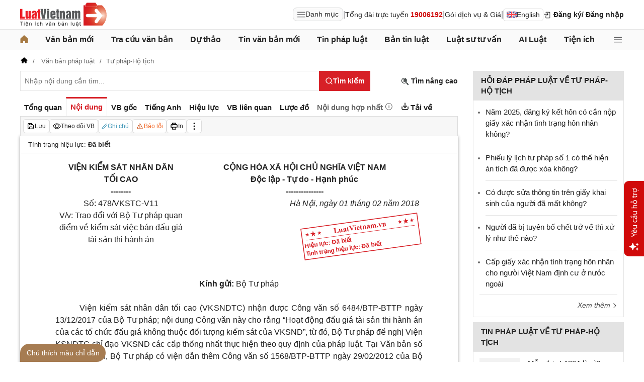

--- FILE ---
content_type: text/html; charset=utf-8
request_url: https://luatvietnam.vn/tu-phap/cong-van-478-vkstc-v11-vien-kiem-sat-nhan-dan-toi-cao-159008-d6.html
body_size: 50632
content:
<!DOCTYPE html>
<html lang="vi">
<head>
    <meta charset="utf-8" />
    <meta name="viewport" content="width=device-width, initial-scale=1, maximum-scale=1, user-scalable=no">
    <title>Công văn 478/VKSTC-V11 2018 trao đổi về kiểm sát việc bán đấu giá tài sản thi hành án với Bộ Tư pháp</title>
    <meta name=description content="Công văn 478/VKSTC-V11 của Viện kiểm sát nhân dân tối cao về việc trao đổi với Bộ Tư pháp quan điểm về kiểm sát việc bán đấu giá tài sản thi hành án">
    <meta name=keywords content="Công văn 478/VKSTC-V11 2018 trao đổi về kiểm sát việc bán đấu giá tài sản thi hành án với Bộ Tư pháp">
    <link rel=canonical href="https://luatvietnam.vn/tu-phap/cong-van-478-vkstc-v11-vien-kiem-sat-nhan-dan-toi-cao-159008-d6.html">
    
        <meta name="robots" content="index,follow,noydir,noodp" />
    <link rel="image_src" href="https://cdn.luatvietnam.vn/ImageDocs/cong-van-478-vkstc-v11-159008.jpg" />
    <meta property="fb:pages" content="1929419300682424" />
    <meta property="fb:app_id" content="117134849575084" />
    <meta property="article:author" content="https://www.facebook.com/LuatVietnam.vn" />
    <meta property="og:site_name" content="LuatVietnam" />
    <meta property="og:type" content="website" />
    <meta property="og:url" content="https://luatvietnam.vn/tu-phap/cong-van-478-vkstc-v11-vien-kiem-sat-nhan-dan-toi-cao-159008-d6.html" />
    <meta property="og:locale" content="vi_VN" />
    <meta property="og:title"
        content="Công văn 478/VKSTC-V11 2018 trao đổi về kiểm sát việc bán đấu giá tài sản thi hành án với Bộ Tư pháp" />
    <meta property="og:description"
        content="Công văn 478/VKSTC-V11 của Viện kiểm sát nhân dân tối cao về việc trao đổi với Bộ Tư pháp quan điểm về kiểm sát việc bán đấu giá tài sản thi hành án" />
    <meta property="og:image" content="https://cdn.luatvietnam.vn/ImageDocs/cong-van-478-vkstc-v11-159008.jpg" />
    <meta property="og:image:secure_url"
        content="https://cdn.luatvietnam.vn/ImageDocs/cong-van-478-vkstc-v11-159008.jpg" />
    <meta property="og:image:width" content="600" />
    <meta property="og:image:height" content="300" />
    <meta property="og:caption" content="Công văn 478/VKSTC-V11 2018 trao đổi về kiểm sát việc bán đấu giá tài sản thi hành án với Bộ Tư pháp" />
    <meta name="copyright" content="Copyright © 2000 - 2026 by luatvietnam.vn" />
    <meta name="author" content="LuatVietnam" />
    <meta name="language" content="vietnamese" />
    <link rel="shortcut icon" href="https://cdn2.luatvietnam.vn/images/favicon.ico" type="image/x-icon" />
        <style>body { margin: 0px; padding: 0px; line-height: 1.5; color: rgb(34, 34, 34); font-family: arial, sans-serif; font-size: 14px; text-rendering: optimizespeed; }
a { color: rgb(34, 34, 34); text-decoration: none; }
a:hover { color: rgb(128, 88, 39); }
img { border: 0px; max-width: 100%; }
svg { border: 0px; outline: 0px; vertical-align: middle; }
svg:focus { border: 0px; outline: 0px; }
h1, h2, h3, h4, h5, h6 { margin: 0px; padding: 0px; font-weight: bold; line-height: 1.4; }
p, figure, figcaption, blockquote, caption, fieldset, embed, object, applet, canvas, caption, iframe, strike, time, video { border: 0px; margin: 0px; padding: 0px; }
strong { font-weight: bold; }
p { color: rgb(34, 34, 34); }
* { box-sizing: border-box; }
::after, ::before { box-sizing: border-box; }
.fsize { color: rgb(133, 134, 138); font-size: 16px; }
.btn_en { border: 1px solid rgb(221, 221, 221); padding: 1px 6px; border-radius: 5px; display: inline-flex; gap: 8px; align-items: center; }
.btn_en img { height: 12px; }
.icbell { background: rgb(208, 10, 10); position: absolute; right: -8px; top: 0px; margin-top: -4px; display: inline-block; padding: 0.25em 0.4em; font-size: 75%; font-weight: 500; line-height: 1; text-align: center; border-radius: 0.6rem; color: rgb(255, 255, 255); }
@keyframes animateright { 
  0% { right: -400px; opacity: 0; }
  100% { right: 0px; opacity: 1; }
}
.user-acount-login { font-weight: bold; color: rgb(128, 88, 39); white-space: nowrap; text-overflow: ellipsis; overflow: hidden; font-size: 13px; display: inline-block; max-width: 80px; padding-right: 16px; }
.header { float: left; width: 100%; position: relative; border-bottom: 1px solid rgb(230, 230, 230); background: rgb(255, 255, 255); padding: 5px 0px; }
.header-logo { display: inline-block; vertical-align: middle; }
.header-logo a { display: inline-block; }
.header-logo img { display: inline-block; height: 48px; width: 172px; vertical-align: middle; }
.header-right { position: relative; display: inline-flex; align-items: center; gap: 12px; z-index: 99; }
.all-menu1 { display: inline-flex; border: 1px solid rgb(215, 216, 217); padding: 2px 8px; border-radius: 8px; background: rgb(250, 250, 250); cursor: pointer; align-items: center; gap: 8px; }
.all-menu1:hover, .all-menu1.active { background: rgb(235, 235, 235); }
.login-dropdown { display: inline-block; vertical-align: middle; }
.lvn-item { display: inline-flex; gap: 12px; align-items: center; }
.lvn-item-login { display: inline-flex; align-items: center; gap: 10px; }
.btn-login { display: inline-block; cursor: pointer; font-weight: bold; }
.lvn-item-text { display: inline-block; position: relative; }
.ul-service{position:absolute;left:-90px;padding-top:7px;z-index:99;display:none}
.ul-service ul{float:left;margin:0;background:#fff;box-shadow:0 0 15px 0 rgba(0,0,0,.3);border-radius:4px;padding:8px 16px;width:270px}
.ul-service li{list-style:inside;padding:6px 0;font-size:14px}
.thumb-user { position: relative; }
.btn-thongbao { cursor: pointer; height: 24px; width: 24px; display: grid; place-items: center; position: relative; top: 3px; }
.btn-user-login { display: flex; cursor: pointer; position: relative; gap: 10px; align-items: center; }
.ic-userdown { border-color: rgb(34, 34, 34) transparent transparent; border-style: solid; border-width: 6px 4px 0px; display: inline-block; vertical-align: middle; position: absolute; right: 0px; top: 9px; }
.avata-user { display: inline-block; width: 24px; height: 24px; border-radius: 100%; vertical-align: middle; }
.name-user-text { font-size: 14px; margin-bottom: 2px; font-weight: bold; white-space: nowrap; text-overflow: ellipsis; overflow: hidden; color: rgb(166, 121, 66); max-width: 100px; padding-right: 12px; position: relative; }
.btn-pushbar-close { height: 40px; width: 40px; line-height: 40px; padding: 0px; margin: 0px; border: 0px; background: 0px center; position: absolute; left: 6px; text-align: center; top: 9px; cursor: pointer; font-size: 30px; }
.btn-link-search { float: right; font-weight: bold; position: relative; margin-top: 10px; }
.nav-lvn { width: 100%; float: left; background: rgb(250, 250, 250); border-bottom: 1px solid rgb(230, 230, 230); margin-bottom: 12px; }
.nav-main { position: relative; max-width: 1200px; margin: 0px auto; }
.menu-bar { padding: 0px; display: flex; justify-content: space-between; margin: 0px auto; }
.menu-bar ul, .menu-bar li { padding: 0px; margin: 0px; list-style-type: none; }
.menu-bar li { position: relative; }
.menu-bar > li { margin-right: 12px; position: relative; font-weight: 400; color: rgb(34, 34, 34); transition-duration: 200ms; transition-property: color; transition-timing-function: cubic-bezier(0.7, 1, 0.7, 1); }
.menu-bar > li:last-child { margin-right: 0px; }
.menu-bar > li > a { display: block; padding: 8px 0px; font-size: 16px; font-weight: bold; }
.menu-bar ul { display: none; background: rgb(255, 255, 255); width: 230px; position: absolute; z-index: 99; box-shadow: rgba(0, 0, 0, 0.5) 5px 5px 10px 0px; padding: 16px; border-radius: 8px; border-top: 1px solid rgb(166, 121, 66); }
.menu-bar ul a { display: block; padding: 6px 0px; }
.menu-bar > li:hover > ul { display: block; }
.menu-bar svg { vertical-align: middle; display: inline-block; position: relative; top: -2px; }
.menu-bar > li > a:hover, .menu-bar > li > a.active { color: rgb(166, 121, 66); }
.ic-enlg { height: 12px; width: 16px; border-radius: 4px; margin-left: 5px; }
.all-menu2 { cursor: pointer; width: 24px; height: 24px; position: relative; top: 10px; display: grid; place-items: center; }
.all-menu2 svg:hover path, .all-menu2.active svg path { fill: rgb(166, 121, 66); }
.menu-mega { display: none; position: absolute; z-index: 99; background: rgb(255, 255, 255); width: 100%; padding: 16px; border-radius: 8px; border-top: 1px solid rgb(166, 121, 66); box-shadow: rgba(0, 0, 0, 0.18) 0px 4px 8px 0px; }
.menu-mega-head { border-bottom: 1px solid rgb(162, 163, 166); padding-bottom: 8px; width: 100%; float: left; }
.close-menu-mega { float: right; font-size: 16px; position: absolute; right: 16px; top: 13px; text-align: center; cursor: pointer; }
.menu-mega-title { color: rgb(133, 134, 138); text-transform: uppercase; font-size: 16px; }
.menu-mega-content { display: flex; float: left; width: 100%; max-height: 80vh; overflow: auto; scrollbar-width: thin; scrollbar-color: rgb(224, 224, 224) rgb(250, 250, 250); }
.menu-mega-right { float: right; width: 22%; background: rgb(250, 250, 250); padding: 16px; }
.menu-mega-left { float: left; width: 78%; border-right: 1px solid rgb(162, 163, 166); }
.row-mega { width: 100%; float: left; border-bottom: 1px solid rgb(162, 163, 166); padding: 16px 0px; }
.row-mega:last-child { border-bottom: 0px; padding-bottom: 0px; }
.col-menuvb { float: left; width: 22%; }
.col-menunew { width: 22%; float: left; }
.col-menulinhvuc { width: 56%; float: left; padding: 0px 16px; }
.mega-title { font-size: 16px; width: 100%; float: left; font-weight: bold; color: rgb(214, 17, 24); margin-bottom: 12px; }
.mega-title a { color: rgb(214, 17, 24); }
.ul-menu-mega { font-size: 14px; width: 100%; float: left; margin: 0px; padding: 0px; }
.ul-menu-mega li { list-style: none; margin-bottom: 6px; }
.ul-menu-mega li:last-child { margin-bottom: 0px; }
.ul-menu-list { display: grid; width: 100%; gap: 6px 8px; grid-template-columns: repeat(2, 1fr); margin: 0px; padding-left: 24px; font-size: 14px; }
.search-menulvvb { width: 100%; float: left; position: relative; margin-bottom: 16px; }
.div-menu-list { width: 100%; float: left; }
.input.input-menulvvb { width: 100%; padding-right: 40px; height: 36px; border-radius: 5px; font-size: 14px; }
.btn-menulvvb { position: absolute; right: 0px; top: 0px; width: 36px; height: 36px; display: grid; place-items: center; cursor: pointer; z-index: 1; }
.ul-menu-list2 { margin: 0px; width: 100%; float: left; padding-left: 24px; font-size: 14px; }
.ul-menu-list2 li { margin-bottom: 7px; }
.mega-title2 { width: 100%; float: left; margin-bottom: 12px; font-size: 14px; font-weight: bold; }
.more-menu { width: 100%; float: left; margin-top: 10px; border-top: 1px solid rgb(215, 216, 217); padding-top: 10px; }
.btn-more-menu { display: inline-block; font-size: 14px; color: rgb(133, 134, 138); cursor: pointer; }
.btn-more-menu:hover { color: rgb(166, 121, 66); }
.col-menuvb2 { width: 25%; float: left; padding-right: 16px; }
.col-menuvb2:last-child { padding-right: 0px; }
.row-menu1 { padding: 8px 0px; float: left; width: 100%; border-bottom: 1px solid rgb(215, 216, 217); }
.row-menu1:last-child { border-bottom: 0px; }
.row-menu1 > a { color: rgb(214, 17, 24); font-size: 16px; font-weight: bold; }
.row-menu2 { padding: 10px 0px; float: left; width: 100%; }
.row-menu2 > a { color: rgb(214, 17, 24); font-size: 16px; font-weight: bold; }
.iconnew { margin-left: 5px; }
.icon-appstore { display: inline-block; }
.icon-appstore img { display: inline-block; height: 36px; vertical-align: middle; }
.text-appstore { width: 64px; display: inline-block; }
.link-socal { margin-right: 12px; }
.svguser { margin-right: 5px; position: relative; top: 1px; margin-left: 10px; float: left; }
.link-color { color: rgb(128, 88, 39); cursor: pointer; }
.main { float: left; width: 100%; position: relative; }
.main-header { max-width: 1200px; margin: auto; position: relative; display: flex; width: 100%; justify-content: space-between; align-items: center; }
.main-content { max-width: 1200px; margin: auto; }
.content-left { width: 75%; padding-right: 30px; float: left; position: relative; }
.sidebar-overlay { visibility: hidden; position: fixed; inset: 0px; opacity: 0; background: rgb(0, 0, 0); z-index: 9999; transform: translateZ(0px); }
.sidebar-default { background-color: rgb(255, 255, 255); width: 0px; transform: translate3d(-280px, 0px, 0px); position: relative; display: block; min-height: 100%; overflow: hidden auto; border: 0px; transition: 0.5s cubic-bezier(0.55, 0, 0.1, 1); }
.sidebar-fixed-left, .sidebar-fixed-right, .sidebar-stacked { position: fixed; top: 0px; bottom: 0px; z-index: 99991; }
.sidebar-fixed-left { left: 0px; box-shadow: rgba(0, 0, 0, 0.35) 2px 0px 15px; }
.section-content { float: left; width: 100%; position: relative; }
.table { border-collapse: collapse; border-spacing: 0px; width: 100%; }
.table td, .table th { padding: 6px 8px; border-top: 1px solid rgb(224, 224, 224); }
.table-bordered, .table-bordered td, .table-bordered th { border: 1px solid rgb(224, 224, 224); }
.form-group { float: left; width: 100%; position: relative; margin-bottom: 16px; display: table; }
.form-control { width: 100%; float: left; position: relative; }
.input, .select, .textarea, .button { font-family: arial, sans-serif; font-size: 14px; font-weight: 400; line-height: inherit; outline: 0px; }
.input, .select { height: 40px; padding: 0px 8px; }
.input, .select, .textarea { display: inline-block; border: 1px solid rgb(230, 230, 230); margin: 0px; box-shadow: none; appearance: none; }
.input:focus, .select:focus, .textarea:focus { border: 1px solid rgb(234, 234, 234); outline: 0px; box-shadow: rgba(0, 0, 0, 0.075) 0px 1px 1px inset, rgba(255, 255, 255, 0.6) 0px 0px 8px; transition: border-color 0.15s ease-in-out, box-shadow 0.15s ease-in-out; }
.text-center { text-align: center; }
.color-red { color: rgb(208, 10, 10); }
.color-orange { color: rgb(242, 101, 34); }
.breadcrumb { float: left; width: 100%; color: rgb(102, 102, 102); margin-bottom: 10px; white-space: nowrap; text-overflow: ellipsis; overflow: hidden; font-size: 13px; }
.breadcrumb a { display: contents; color: rgb(102, 102, 102); }
.breadcrumb a:not([class="fields"]) + a:not([class="fields"])::before { padding: 0px 5px; color: rgb(102, 102, 102); content: "/ "; }
.svg-home-crumb { position: relative; top: -3px; }
.post-list { border: 1px solid rgb(230, 230, 230); padding: 12px; width: 100%; float: left; }
.post-grid { display: grid; }
.figure-thumbnail { margin-bottom: 12px; display: block; position: relative; }
.thumbnail { display: block; overflow: hidden; height: 0px; position: relative; width: 100%; background: rgb(242, 242, 242); }
.image { display: block; position: absolute; top: 0px; left: 0px; width: 100%; height: 100%; object-position: center center; }
.thumb5x3 { padding-bottom: 60%; }
.thumb-l80 { float: left; width: 80px; margin-right: 16px; margin-bottom: 0px; }
.font-bold { font-weight: bold; }
.body-hidden { overflow: hidden; }
.popup-bg { background: rgba(0, 0, 0, 0.6); position: fixed; display: none; z-index: 99999; height: 100%; width: 100%; inset: 0px; overflow: hidden auto; align-items: flex-start; justify-content: center; }
.popup-wrapper, .popup-wrapper2 { width: 100%; max-width: 430px; position: absolute; top: 50%; left: 50%; transform: translateX(-50%) translateY(-50%); }
.popup-body { position: relative; float: left; width: 100%; background: rgb(255, 255, 255); box-shadow: rgba(0, 0, 0, 0.16) 0px 2px 5px 0px, rgba(0, 0, 0, 0.12) 0px 2px 10px 0px; }
.close-popup { position: absolute; right: -12px; top: -12px; z-index: 999; width: 30px; height: 30px; text-align: center; cursor: pointer; border-radius: 100%; background: rgb(128, 88, 39); color: rgb(255, 255, 255); font-size: 24px; line-height: 30px; }
.close-popup i { font-size: 10px; line-height: 30px; }
.popup-content { float: left; width: 100%; }
.target-hidden { display: none !important; }
[data-tab-content] { display: none; }
.active[data-tab-content] { display: block; }
.tab-content { width: 100%; float: left; }
.sidebar-300 { width: 25%; position: relative; float: right; }
.sidebar { float: left; width: 100%; margin-bottom: 10px; }
.sidebar-header { float: left; width: 100%; position: relative; }
.sidebar-content { float: left; width: 100%; position: relative; }
.post-news-sb { width: 100%; float: left; padding-bottom: 6px; border-bottom: 1px solid rgb(221, 221, 221); margin-bottom: 12px; }
.div-themthem { width: 100%; float: left; text-align: right; border-top: 1px solid rgb(221, 221, 221); margin-top: 10px; padding-top: 10px; font-size: 14px; font-style: italic; }
.div-themthem a { color: rgb(68, 68, 68); }
.ul-list { float: left; width: 100%; padding: 0px 0px 0px 12px; margin: 0px; font-size: 17px; }
.ul-list li { padding: 12px 0px; border-bottom: 1px solid rgb(230, 230, 230); color: rgb(102, 102, 102); font-size: 14px; }
.ul-list li:last-child { padding-bottom: 0px; border-bottom: 0px; }
.ul-list li:first-child { padding-top: 0px; }
.ul-list li a { font-size: 15px; }
.heading-sb { background: rgb(227, 227, 227); padding: 8px 16px; text-transform: uppercase; font-size: 15px; font-weight: bold; }
.title-sb { font-size: 15px; padding-bottom: 6px; }
.p16 { font-size: 15px; font-weight: bold; }
.p13 { font-size: 13px; }
.timeline-head { width: 100%; float: left; }
.timeline-content { float: left; width: 100%; overflow-y: auto; max-height: 590px; border: 1px solid rgb(221, 221, 221); scrollbar-width: thin; padding: 16px; scrollbar-color: rgb(224, 224, 224) transparent; }
[data-role="backtotop"] { background-color: rgb(189, 189, 189); position: fixed; bottom: 70px; right: 10px; z-index: 999; border-radius: 100%; height: 40px; width: 40px; line-height: 40px; text-align: center; display: none; color: rgb(255, 255, 255); cursor: pointer; }
[data-role="backtotop"]:hover { background-color: rgb(128, 88, 39); color: rgb(255, 255, 255); }
.color-dark { color: rgb(102, 103, 119); }
.color-law { color: rgb(128, 88, 39); }
.section-search { float: left; width: 100%; position: relative; margin-bottom: 12px; }
span[data-toggle-target] { cursor: pointer; }
.btn-search-lvn { border: 1px rgb(215, 32, 39); font-size: 14px; }
.iconlvn-remove { display: inline-block; width: 14px; height: 14px; position: relative; }
.iconlvn-remove::before, .iconlvn-remove::after { content: ""; position: absolute; top: 0px; left: 6px; width: 2px; height: 14px; background: rgb(255, 255, 255); }
.iconlvn-remove::before { transform: rotate(45deg); }
.iconlvn-remove::after { transform: rotate(-45deg); }
#authPopup ._iframe { width: 100%; }
@keyframes spinner-rotate { 
  0% { transform: rotate(0deg); }
  100% { transform: rotate(360deg); }
}
._iframe { float: left; width: 100%; min-height: 350px; }
#authPopup ._iframe { transition: height 0.3s ease-in-out; }
img[data-src] { opacity: 0; transform: scale(1.05); filter: blur(8px); transition: opacity 0.6s ease-out, transform 0.6s ease-out, filter 0.6s ease-out; will-change: opacity, transform, filter; }
.loading-overlay { position: absolute; top: 0px; left: 0px; width: 100%; height: 100%; background-color: rgba(255, 255, 255, 0.8); align-items: center; display: flex; justify-content: center; z-index: 1; transition: opacity 0.3s; }
#authPopup .loading-spinner { border-width: 4px; border-style: solid; border-color: rgba(0, 0, 0, 0.1) rgba(0, 0, 0, 0.1) rgba(0, 0, 0, 0.1) rgb(51, 51, 51); border-image: initial; border-radius: 50%; width: 40px; height: 40px; animation: 1s linear 0s infinite normal none running spin; }
@keyframes spin { 
  0% { transform: rotate(0deg); }
  100% { transform: rotate(360deg); }
}
._iframe { float: left; width: 100%; min-height: 350px; }
.is-loading { position: relative; }
.w-popbackground { background: rgba(0, 0, 0, 0.6); position: fixed; z-index: 9999; height: 100%; width: 100%; inset: 0px; }
.w-popauto { margin: auto; max-width: 600px; width: 90%; position: absolute; top: 50%; left: 50%; transform: translateX(-50%) translateY(-50%); }
.w-popmain { width: 100%; float: left; background: rgb(255, 255, 255); border-radius: 10px; overflow: hidden; }
.w-pophead { text-align: center; padding: 16px; width: 100%; float: left; }
.w-popcontent1 { width: 100%; float: left; }
.w-po-title { font-size: 18px; font-weight: bold; }
.popup-wrapper.popup-phantich .popup-body { box-shadow: none; }
.wrapper-phantichvb { width: 100%; float: left; padding: 24px; }
.entry-phan-tich.right * { font-size: 14px !important; font-family: arial, sans-serif !important; }
.dropdown-wrapper.wrapper-full { width: 100%; top: 36px; }
.li-chuong.dropdown_active5 * { font-weight: 700 !important; color: rgb(166, 121, 66) !important; }
.body-vbsongngu { border: 1px solid rgb(221, 221, 221); padding: 16px; line-height: 1.6; font-size: 14px; height: 69vh; overflow-y: auto; scrollbar-width: thin; position: relative; scrollbar-color: rgb(224, 224, 224) transparent; }
.body-vbsongngu * { font-size: 14px; }
.body-vbsongngu::-webkit-scrollbar { width: 8px; background-color: rgb(249, 249, 249); }
.body-vbsongngu::-webkit-scrollbar-thumb { background: rgb(224, 224, 224); }
.body-vbsongngu p { margin: 8px 0px; }
.the-document-entry [id^="demuc"] { scroll-margin-top: 120px; }
.the-document-body.ptvb { position: relative; }
.the-document-vbl { padding: 20px; width: 100%; float: left; }
.the-document-entry { padding: 16px 70px; float: left; width: 100%; }
.tag-link { color: rgb(166, 124, 82); }
.the-document-item { background: rgb(247, 247, 247); padding: 5px; border: 1px solid rgb(221, 221, 221); display: flex; gap: 5px; }
.the-document { float: left; width: 100%; border-bottom: 1px solid rgb(68, 68, 68); margin-bottom: 30px; }
.the-document-header { float: left; width: 100%; }
.the-document-title { font-size: 20px; margin-bottom: 16px; }
.the-document-body { font-size: 16px; line-height: 1.5; float: left; width: 100%; word-break: break-word; }
.the-document-body * { font-size: 16px !important; line-height: 1.5; }
.the-document-body h2 { margin: 8px 0px; font-size: 18px; }
.the-document-body h3 { margin: 8px 0px; font-size: 17px; }
.the-document-body h4 { margin: 8px 0px; font-size: 16px; }
.the-document-body h5 { margin: 8px 0px; font-size: 16px; }
.the-document-body.doc-summary p { margin: 10px 0px; }
.the-document-body a { color: rgb(166, 124, 82); }
.the-document-body table { word-break: normal; }
.the-document-body table td { padding: 3px; }
.the-document-heading { font-size: 16px; float: left; width: 100%; text-transform: uppercase; margin-bottom: 16px; }
.div-table { width: 100%; float: left; font-size: 14px; margin-bottom: 24px; }
.bg-f7f7f7 { background: rgb(247, 247, 247); }
.div-table td { width: 25%; }
.tooltip-1 { display: inline-block; }
.ic-tooltip-1 { margin-left: 3px; position: relative; top: -2px; }
.tooltip-content-1 { display: none; margin-top: -5px; position: absolute; z-index: 9999; min-width: 96px; padding-top: 5px; text-align: left; }
.tooltip-text-1 { font-size: 14px; box-shadow: rgba(0, 0, 0, 0.25) 0px 2px 6px; background-color: rgb(255, 255, 255); width: 100%; color: rgb(34, 34, 34); float: left; padding: 12px; cursor: initial; position: relative; }
.tooltip-text-1.fix-backg { background: rgb(255, 248, 228); }
.tooltip-text-1 p { padding: 3px 0px; }
.tooltip-1:hover .tooltip-content-1 { display: block; }
.tooltip-content-1.fix-w430 { width: 430px; }
.the-tab-panel { width: 100%; float: left; position: relative; }
.ul-tab-document { display: flex; padding: 0px; margin: 0px; }
.tab-item-doc { list-style: none; padding: 6px 8px; font-size: 15px; font-weight: bold; cursor: pointer; border-top: 3px solid rgb(255, 255, 255); display: inline-flex; justify-content: center; align-items: center; text-align: center; }
.tab-item-doc:hover { color: rgb(166, 124, 82); }
.tab-item-doc.active { color: rgb(215, 32, 39); border-width: 3px 1px 1px; border-style: solid; border-color: rgb(215, 32, 39) rgb(221, 221, 221) rgb(247, 247, 247); }
.tab-content.box-shadow { margin-bottom: 30px; box-shadow: rgb(153, 153, 153) 0px 0px 6px 0px; }
.document-item:last-child { margin-right: 0px; }
.btn-doc { border-radius: 5px; text-align: center; font-size: 12px; padding: 4px 6px; cursor: pointer; background: rgb(255, 255, 255); border: 1px solid rgb(221, 221, 221); display: flex; align-items: center; justify-content: center; gap: 4px; min-height: 28px; }
.btn-doc:hover { background: rgb(255, 255, 255); }
.btn-doc.color-orange { color: rgb(242, 101, 34); }
.doc-mucluc { font-weight: bold; color: rgb(55, 146, 180); }
.doc-so-sanhvb { font-weight: bold; color: rgb(215, 32, 39); background: rgb(255, 255, 255); }
.btn-doc:hover { color: rgb(166, 124, 82); }
.btndoc-more.tooltip-1 { position: relative; }
.tooltip-content-1.w-navtip { width: 230px; right: 0px; }
.ul-navtip { margin: 0px; padding: 0px; }
.ul-navtip li { list-style: none; border-bottom: 1px solid rgb(221, 221, 221); padding: 10px 16px; }
.tooltip-nav { padding: 0px; background: rgb(255, 255, 255); box-shadow: rgba(0, 0, 0, 0.25) 0px 2px 6px; }
.mr-12 { margin-right: 12px; }
.svg-down { margin-right: 3px; position: relative; top: -3px; }
.svg-mix { position: relative; top: -3px; }
.row-status { padding: 6px 16px; float: left; width: 100%; border-bottom: 1px solid rgb(221, 221, 221); }
.item-status { display: inline-block; margin-right: 16px; position: relative; font-size: 13px; }
.item-status:last-child { margin-right: 0px; }
.the-document-body.max-height { max-height: 720px; overflow: hidden; }
.download-files { width: 100%; float: left; margin-top: 16px; font-size: 16px; }
.color-error { color: rgb(202, 65, 0); }
.tooltip-button { position: relative; display: inline-block; }
.tooltip-chidan * { font-size: 14px !important; }
.fix_docquyen { position: relative; }
.khung_docquyen { position: absolute; right: 0px; z-index: 1; top: 100px; width: 244px; height: 99px; }
.img-bgdocquyen { position: absolute; left: 0px; top: 0px; width: 244px; height: 99px; }
.text_docquyen { transform: rotate(-8deg); position: relative; top: 40px; line-height: 1.4; padding: 5px 10px; height: 45px; color: rgb(216, 29, 34); font-size: 12px; overflow: hidden; font-weight: bold; }
.the-document-body blockquote { margin-left: 48px; border-left: 3px solid rgb(204, 204, 204); padding-left: 16px; }
.main-tab { display: flex; flex-direction: column; }
.layout-download { display: grid; gap: 24px; grid-template-columns: repeat(2, 1fr); }
.list-download { float: left; width: 100%; margin-bottom: 24px; padding-right: 24px; position: relative; padding-left: 48px; font-size: 15px; }
.ic-download-vb { position: absolute; left: 0px; top: -5px; height: 28px; width: 28px; }
.list-head { font-size: 16px; float: left; width: 100%; margin-bottom: 24px; position: relative; }
.note-download { float: left; width: 100%; color: rgb(102, 102, 102); font-size: 14px; font-style: italic; }
.li-hide { display: none; }
.tooltip-content-1.fix-tooltipmix { margin-top: -10px; width: 400px; }
.tooltip-text-1.fix-tooltipmix { font-size: 14px; font-weight: normal; line-height: 1.4; background: rgb(255, 248, 228); border: 1px solid rgb(253, 198, 137); }
.tooltip-text-1.fix-tooltipmix p { padding: 3px 0px; }
.box-text-content { margin-bottom: 5px; overflow: hidden; display: -webkit-box; -webkit-box-orient: vertical; font-style: italic; }
.the-document-heading.fixhead { margin-bottom: 24px; border-bottom: 1px solid rgb(221, 221, 221); padding-bottom: 12px; }
.toc-head-doc { float: left; width: 100%; background: rgb(166, 124, 82); font-size: 16px; padding: 8px 16px; color: rgb(255, 255, 255); font-weight: bold; text-transform: uppercase; }
.toc-document { float: left; width: 100%; padding: 4px 16px; background: rgb(255, 253, 242); min-height: 400px; }
.toc-document .item-article { cursor: pointer; }
.close-popup.fixmg0 { right: 4px; top: 4px; }
.main-popup { max-width: 1200px; margin: auto; position: relative; }
.popup-wrapper.popup-mucluc { max-width: 72.5%; width: 90%; top: 20%; left: 0px; transform: translateX(0px) translateY(10%); }
.document-height { max-height: 65vh; scrollbar-width: thin; overflow-y: auto; scrollbar-color: rgb(224, 224, 224) transparent; }
.tab-panel { display: flex; }
.m-mucluc { background: rgb(236, 236, 236); color: rgb(0, 128, 128); padding: 0px 6px; display: none; font-weight: bold; cursor: pointer; border-radius: 5px; height: 32px; line-height: 32px; position: relative; white-space: nowrap; top: 4px; }
.bg-mm { float: left; height: 12px; width: 12px; background: rgb(255, 248, 143); border: 1px solid rgb(234, 226, 137); margin-right: 8px; position: relative; top: 5px; }
.bgthaythe { background: rgb(129, 0, 221); border: 1px solid rgb(104, 68, 147); }
.bghuongdan { background: rgb(0, 128, 0); border: 1px solid rgb(0, 140, 111); }
.bgcum { background: rgb(255, 255, 255); border: 1px solid rgb(255, 255, 255); }
.bgbaibo { background: rgb(202, 202, 202); border: 1px solid rgb(188, 187, 188); }
.bgbinhluan { background: rgb(219, 229, 241); border: 1px solid rgb(177, 201, 234); }
.text-grid { display: grid; }
.text_docquyen * { font-size: 12px !important; }
div[class^="docitem"] { margin: 8px 0px; }
.tooltip-content-1.w-tip-r { width: 180px; border-radius: 8px; right: 0px; background: rgb(255, 255, 255); box-shadow: rgba(0, 0, 0, 0.16) 0px 2px 5px 0px, rgba(0, 0, 0, 0.12) 0px 2px 10px 0px; }
.document-tip { position: relative; }
.document-tip-r { position: absolute; right: -32px; }
.btn-tip-r { width: 24px; height: 24px; display: inline-block; cursor: pointer; text-align: center; color: rgb(102, 102, 102); line-height: 24px; }
.bg-theo-doi { background: rgb(51, 115, 255); border-radius: 3px; color: rgb(255, 255, 255); padding: 1px 3px; font-weight: bold; position: relative; top: -2px; margin-left: 5px; cursor: pointer; display: inline-block; font-size: 11px !important; }
.item-tools-hd { margin-right: 16px; display: inline-block; }
.line-through { color: rgb(129, 0, 221); text-decoration: line-through; }
.select-cdx { border: 1px solid rgb(224, 224, 224); border-radius: 4px; position: relative; font-size: 13px; width: 66px; max-width: 380px; font-family: arial, sans-serif; padding: 2px; background-color: rgb(242, 242, 242); }
@keyframes animation-layer-1 { 
  0% { transform: rotate(0deg); }
  8% { transform: rotate(0deg); }
  12% { transform: rotate(42deg); }
  16% { transform: rotate(-35deg); }
  20% { transform: rotate(0deg); }
  23% { transform: rotate(28deg); }
  26% { transform: rotate(-20deg); }
  29% { transform: rotate(0deg); }
  31% { transform: rotate(16deg); }
  33% { transform: rotate(-12deg); }
  35% { transform: rotate(0deg); }
  37% { transform: rotate(-6deg); }
  39% { transform: rotate(0deg); }
}
.item-hdsd-fix { position: relative; }
.tooltip-boxvb * { font-size: 14px !important; }
.tools-chidanvb { position: fixed; left: 0px; z-index: 999; bottom: 0px; width: 100%; }
.tools-chidanvb .main-content { position: relative; }
.btn-ctmcd { position: absolute; background: rgb(166, 124, 82); bottom: 0px; cursor: pointer; height: 36px; line-height: 36px; color: rgb(255, 255, 255); width: 170px; text-align: center; font-size: 14px; border-radius: 24px 24px 24px 0px; }
.rows-ctmcd { float: left; width: 100%; margin-bottom: 8px; }
.close-ctmcd { position: absolute; top: 0px; right: 0px; font-size: 24px; height: 24px; width: 24px; text-align: center; line-height: 24px; z-index: 9; cursor: pointer; }
.box-ctmcd { display: none; position: absolute; background-color: rgb(241, 241, 241); width: 100%; max-width: 870px; box-shadow: rgba(0, 0, 0, 0.2) 0px 8px 16px 0px; z-index: 1; bottom: 0px; padding: 12px; font-size: 14px; left: 0px; }
.list-download-sub1 { width: 100%; float: left; padding-left: 40px; position: relative; margin-bottom: 30px; overflow-y: auto; scrollbar-width: thin; }
.list-download-sub1::after { position: absolute; content: ""; width: 1px; background: rgb(221, 221, 221); top: 4px; left: 14px; bottom: 10px; }
.tab-tom-tat, .tab-vb-goc, .tab-tieng-anh, .tab-hieu-luc, .tab-vb-lien-quan, .tab-luoc-do, .tab-vietnamese, .tab-download { position: relative; }
.box_wg_vb2 { float: left; width: 100%; position: relative; }
.title_vb_mix2 { float: left; width: 100%; margin-bottom: 10px; }
.tievb2 { font-size: 15px; color: rgb(17, 139, 142); padding-top: 12px; font-weight: bold; }
.rows-mixvb { float: left; width: 100%; margin-bottom: 16px; }
.time-mixvb { width: 100%; float: left; margin-bottom: 10px; }
.time-mixvb-left { float: left; }
.a-time-mixvb-left { font-size: 14px; font-weight: bold; text-decoration: underline; cursor: pointer; }
.title-mixvb { width: 100%; float: left; }
.title-mixvb-post { font-size: 15px; color: rgb(166, 124, 82); }
.time-mixvb-post { font-size: 13px; color: rgb(102, 102, 102); font-style: italic; }
.timeline-head.div-mgb16 { margin-bottom: 16px; }
.bg-mix { border-radius: 4px; font-weight: bold; font-size: 12px; padding: 2px 4px; background: rgb(151, 108, 55); color: rgb(255, 255, 255); position: relative; top: -2px; }
.box-text-content { font-weight: normal; }
.box-text-content.hig-scrol { max-height: 250px; overflow-y: auto; scrollbar-width: thin; }
.row-head-status { padding: 4px 16px; float: left; width: 100%; border-bottom: 1px solid rgb(221, 221, 221); }
.btn-printdoc { cursor: pointer; display: inline-block; }
.tooltip-content-1.hover-none:hover { display: none; }
.div-data { width: 100%; float: left; }
.btn-popsupport { border-radius: 10px 0px 0px 10px; position: fixed; z-index: 9; right: 0px; width: 40px; overflow: hidden; color: rgb(255, 255, 255); height: 150px; top: 50%; cursor: pointer; }
.color-mix { color: rgb(166, 124, 82); }
.doclink { color: rgb(166, 124, 82); cursor: pointer; }
.search-home { width: 80%; position: relative; float: left; }
.input-search-lvn { width: 100%; padding-right: 135px; }
.text-clear { position: absolute; right: 115px; top: 13px; font-size: 10px; color: rgb(102, 102, 102); cursor: pointer; background: 0px center; border: 0px; outline: 0px; }
[data-role="search-suggest-input"]:placeholder-shown ~ .text-clear { display: none; }
.btn-search-lvn { position: absolute; right: 0px; padding: 0px 12px; height: 40px; z-index: 9; top: 0px; cursor: pointer; text-align: center; line-height: 40px; background: rgb(215, 32, 39); color: rgb(255, 255, 255); font-weight: bold; display: flex; gap: 6px; align-items: center; }
.search-box { box-shadow: rgba(0, 0, 0, 0.21) 0px 6px 6px; width: 80%; position: absolute; left: 0px; top: 48px; background: rgb(255, 255, 255); z-index: 99; display: none; }
.close-search-box { position: absolute; right: 10px; top: 14px; cursor: pointer; width: 24px; height: 24px; display: grid; place-items: center; }
.search-tab { width: 100%; float: left; border-bottom: 1px solid rgb(224, 224, 224); padding: 16px 16px 0px; }
.search-tab a { display: inline-block; position: relative; padding-bottom: 10px; margin-right: 24px; color: rgb(133, 134, 138); }
.search-tab a.active { color: rgb(237, 28, 36); font-weight: bold; border-bottom: 1px solid rgb(237, 28, 36); }
.search-content { width: 100%; float: left; max-height: 340px; overflow-y: auto; padding: 16px; scrollbar-width: thin; scrollbar-color: rgb(224, 224, 224) transparent; }
.color-cyan { color: rgb(55, 146, 180); }
.doc-vbl-heading { font-size: 18px; font-weight: bold; margin-bottom: 12px; }
.goidvlvn2-list:hover * { color: rgb(255, 255, 255); }
.goidvlvn2-list.active * { color: rgb(255, 255, 255); }
.goidvlvn2-list2.active * { color: rgb(255, 255, 255); }
.mg0 { margin-bottom: 0px; }
.toolbar { display: flex; gap: 5px; }
@keyframes fadePulse { 
  0% { opacity: 0.5; }
  50% { opacity: 1; }
  100% { opacity: 0.5; }
}
.fade-switch > * { opacity: 1; }
@keyframes toolbar-spinner { 
  100% { transform: rotate(360deg); }
}
@keyframes spinner-rotate { 
  0% { transform: rotate(0deg); }
  100% { transform: rotate(360deg); }
}
@keyframes stickyFadeIn { 
  0% { opacity: 0; transform: translateY(-10px); }
  100% { opacity: 1; transform: translateY(0px); }
}
@keyframes shimmer { 
  0% { background-position: -400px 0px; }
  100% { background-position: 400px 0px; }
}
@keyframes rotate { 
  100% { transform: rotate(360deg); }
}
@keyframes dash { 
  0% { stroke-dasharray: 1, 200; stroke-dashoffset: 0; }
  50% { stroke-dasharray: 90, 150; stroke-dashoffset: -35; }
  100% { stroke-dasharray: 90, 150; stroke-dashoffset: -124; }
}
.loading-spinner { width: 24px; height: 24px; display: inline-flex; align-items: center; justify-content: center; animation: 1.4s linear 0s infinite normal none running spinner-rotate; }
@keyframes spinner-rotate { 
  0% { transform: rotate(0deg); }
  100% { transform: rotate(360deg); }
}
@keyframes spinner-dash { 
  0% { stroke-dasharray: 1, 200; stroke-dashoffset: 0; }
  50% { stroke-dasharray: 90, 200; stroke-dashoffset: -45; }
  100% { stroke-dasharray: 90, 200; stroke-dashoffset: -135; }
}
.placeholder { display: inline-flex; align-items: center; justify-content: center; gap: 4px; position: relative; pointer-events: none; }
.placeholder .shimmer { display: inline-block; border-radius: 4px; background: linear-gradient(90deg, rgb(242, 242, 242) 25%, rgb(234, 234, 234) 50%, rgb(242, 242, 242) 75%) 0% 0% / 200% 100%; animation: 1.5s linear 0s infinite normal none running shimmer; width: 25px; height: 10px; vertical-align: middle; transform: none !important; position: static !important; }
@keyframes shimmer { 
  0% { background-position: 200% 0px; }
  100% { background-position: -200% 0px; }
}
@keyframes around { 
  0% { transform: rotate(0deg); }
  100% { transform: rotate(360deg); }
}
[data-role="account-area"].is-loading { pointer-events: none; user-select: none; position: relative; }
[data-role="account-area"].is-loading > * { visibility: hidden; }
[data-role="account-area"].is-loading::after { content: ""; position: absolute; inset: 0px; z-index: 1; border-radius: 6px; background: linear-gradient(90deg, rgb(240, 242, 245) 25%, rgb(228, 230, 235) 37%, rgb(240, 242, 245) 63%) 0% 0% / 400% 100%; animation: 1.4s ease-in-out 0s infinite normal none running account-skeleton; }
@keyframes account-skeleton { 
  0% { background-position: 100% 0px; }
  100% { background-position: -100% 0px; }
}
[data-role="account-area"] .icbell { display: inline-flex; align-items: center; justify-content: center; width: 22px; height: 16px; font-size: 11px; line-height: 1; border-radius: 999px; box-sizing: border-box; flex-shrink: 0; }
.popupRelate { cursor: pointer; }
.docitem-55, .docitem-56 { background: rgb(202, 202, 202); padding: 3px 0px; }
.center, .docitem-13, .text-center, .docitem-13 .popupRelate, .docitem-13 .popupRelate2 { text-align: center; }
.noidung_soanh * { font-size: 14px !important; color: rgb(34, 34, 34) !important; line-height: 1.5 !important; }
.docitem-binhluan { background: rgb(175, 221, 245); padding: 16px 32px; border-radius: 5px; font-style: italic; margin-bottom: 20px; position: relative; }
.the-document-body .docitem-binhluan p { margin: 0px; }
span.nhay1 { background: url("/images/nhay1.png") no-repeat; height: 12px; width: 16px; position: absolute; left: 10px; top: 20px; }
span.nhay2 { background: url("/images/nhay2.png") no-repeat; height: 12px; width: 16px; position: absolute; right: 12px; bottom: 16px; }
.the-document-body .docitem-binhluan p { margin: 0px; }
.the-article-body table { overflow: auto; max-width: 98% !important; border-collapse: initial !important; border: 0px !important; margin-left: 0px !important; }
.the-article-body table td, .the-article-body table th { border: 0px; }
.nd-bi-suadoi, .nd-suadoi * { font-family: Montserrat, sans-serif !important; }
.docitem-8 sup, .docitem-13 sup, .docitem-14 sup { padding: 0px; line-height: 0 !important; vertical-align: top !important; }
.div-data { width: 100%; float: left; }
.div-relatevb2 * { font-size: 14px !important; }
.bg_xam2, .docitem-55, .docitem-56 { background: rgb(202, 202, 202); padding: 3px 0px; color: rgb(34, 34, 34); }
.docitem-55 table *, .docitem-56 table * { background-color: rgb(202, 202, 202) !important; }
.docitem-5 { margin-top: 8px; }
.item-article { padding: 5px 0px; }
.popupRelate, .popupRelate2 { cursor: pointer; text-align: left; }
.bg_phantich { background: rgb(255, 186, 0); border-radius: 3px; color: rgb(255, 255, 255); padding: 2px 3px; font-weight: bold; position: relative; top: -2px; margin-left: 5px; cursor: pointer; display: inline-block; font-size: 11px !important; line-height: 1.6 !important; }
.dark-mode span, .dark-mode strong, .dark-mode td, .notification-content, .the-document-body p, .the-document-body span:not(.bg-ghi-chu):not(.bg-theo-doi-hieu-luc):not(.bg_phantich):not(.btn-taibieumau):not(.btn-taibieumaumix):not(.docitem-1):not(.docitem-2):not(.docitem-3):not(.docitem-13):not(.docitem-45):not(.docitem-46):not(.docitem-47):not(.docitem-49):not(.docitem-51):not(.docitem-53):not(.docitem-55):not(.docitem-57):not(.docitem-58):not(.docitem-61):not(.docitem-62):not(.icon-58):not(.nhay1):not(.nhay2):not(.bg-theo-doi):not(.bg-bosung):not(.bg-color1):not(.bg-color2):not(.bg-color3):not(.bg-color4):not(.bg-mix):not(.bg-tag-yellow):not(.bg-f7f7f7):not(.text-bosungcumtu):not(.text-xemndpc):not(.text-thaythecumtu):not(.text-binhluan):not(.text-baibocumtu):not(.text-huongdan), .user-info-content { background: 0px 0px !important; }
[data-role="doc-item-content-body"], [data-role="doc-item-content-mix-body"] { position: relative; }
.disable-click * { pointer-events: none !important; }
.disable-click .ndvb-item, .disable-click .ndvb-item * { pointer-events: auto !important; }
.m-chidan-body { width: 100%; float: left; max-height: 75vh; overflow-y: auto; }
.the-document-body table { display: block; width: 100% !important; overflow-x: auto; margin-bottom: 1rem; position: relative; }
.the-document-body table thead, .the-document-body table tbody, .the-document-body table tfoot { display: table; width: 100%; min-width: 100%; }
.the-document-body table td, .the-document-body table th { white-space: normal; word-break: break-word; min-width: 100px; box-sizing: border-box; }
.the-document-body table::before, .the-document-body table::after { content: none; display: none; width: 100%; text-align: center; font-size: 13px; font-weight: 500; color: rgb(102, 102, 102); background: rgb(249, 249, 249); padding: 10px; position: sticky; left: 0px; z-index: 5; box-sizing: border-box; }
.the-document-body table::before { top: 0px; border-bottom: 1px solid rgb(238, 238, 238); }
.the-document-body table::after { bottom: 0px; border-top: 1px solid rgb(238, 238, 238); }
@media (min-width: 769px) {
.the-document-body table::before, .the-document-body table::after { padding: 4px 10px; font-size: 12px; line-height: 1.4; color: rgb(85, 85, 85); }
.the-document-body table:has(td:nth-child(8))::before, .the-document-body table:has(th:nth-child(8))::before, .the-document-body table:has(td:nth-child(8))::after, .the-document-body table:has(th:nth-child(8))::after { display: block; content: "Giữ Shift (⇧) + Lăn chuột (🖱️) để xem hết nội dung"; }
}
.st0 { fill: rgb(253, 254, 254); }
.st1 { fill: rgb(1, 128, 199); }
.cat-box-title,.title-app{text-transform:uppercase;font-weight:700}.footer{background:#f3f3f3;float:left;width:100%;border-top:1px solid #dedede;padding-top:10px}.footer-content{float:left;width:100%;padding:15px 0}.footer-left{float:left;width:70%}.footer-right{float:right;width:25%}.footer-col3{float:left;width:33.33%;padding-right:24px}.cat-title{float:left;padding-bottom:8px;width:100%}.cat-box-title{font-size:15px;color:#231f20}.nav-bottom{float:left;width:100%;margin:0;padding:0}.nav-bottom>li{list-style:inside;padding:8px 0}.logo-footer{width:198px;height:54px}.footer-item2{float:left;width:100%;margin-bottom:20px}.hotline{float:left;margin-right:10px}.c50000{color:#c50000;font-size:15px}.font20px{font-size:20px}.mxh{float:left;margin-right:15px}.img-dmca,.img-qrcode{margin-right:16px;float:left}.mxh img{height:30px;width:30px}.appstore-badge img,.google-play-badge img{width:120px;height:36px}.title-app{font-size:15px;color:#231f20;padding-bottom:10px;position:relative;margin-bottom:16px}.title-app::before{position:absolute;left:0;height:2px;width:40px;background:#b28247;bottom:0;content:""}.google-play-badge img{margin-bottom:8px}.rows-qrcode{color:#666;font-size:12px;font-style:italic;padding-top:10px}.add-text,.add-text p{font-size:13px;color:#444}.img-qrcode img{height:86px;width:86px}.add{background:#e8e8e8;padding:10px 0;float:left;width:100%}.add-text{padding:5px 0;font-weight:700}.img-dmca{margin-top:12px;height:48px}.img-add{margin-top:24px}.divg{display:grid}.appstore-badge,.google-play-badge{display:block}[data-role=backtotop]{background-color:#bdbdbd;position:fixed;bottom:70px;right:10px;z-index:999;border-radius:100%;height:40px;width:40px;line-height:40px;text-align:center;display:none;color:#fff;cursor:pointer}.f-mxh,.img-scf{display:inline-block}[data-role=backtotop]:hover{background-color:#805827;color:#fff}.footer-text{float:left;width:100%}.img-scf{height:24px;width:24px;border-radius:3px}.f-mxh{margin-right:8px}.f-mxh .ic{font-size:24px}.fn-size{font-size:16px}@media only screen and (max-width:960px){.footer-left{float:left;width:100%}.footer-right{float:right;width:100%}.footer-col3{width:50%;margin-bottom:24px;padding-right:12px}.footer-col3:last-child{margin-bottom:0}.logo-footer{display:block;margin-bottom:16px}.footer-text{width:100%;float:left;border-top:1px solid #ddd;padding:16px 0;margin:16px 0;border-bottom:1px solid #ddd}}
.heading {
    font-size: 18px;
    text-transform: uppercase;
    display: inline-block;
}
.the-document-text {
    width: 100%;
    float: left;
    font-size: 16px;
    line-height: 1.5;
    text-align: center;
}
.section-header {
    float: left;
    width: 100%;
    position: relative;
    margin-bottom: 16px;
}
.div-themthem2 {
    width: 100%;
    float: left;
    text-align: right;
    margin-top: 10px;
    font-size: 14px;
    font-style: italic;
}
.section.boder-b0 {
    border-bottom: 0
}
.the-document-text p {
    margin: 12px 0;
}
.the-document-author {
    float: left;
    width: 100%;
    margin-bottom: 20px;
    text-align: right;
}
.title-doc-relate {
    font-size: 16px;
    font-weight: normal;
}
.font-normal {
    font-weight: normal;
}.bordered {
    border: solid 1px #e6e6e6;
}
.the-document-author a {
    display: inline-block;
    font-weight: bold;
    margin-right: 12px;
}
.section {
    float: left;
    width: 100%;
    position: relative;
    border-bottom: solid 1px #e0e0e0;
    margin-bottom: 30px;
}
.section:last-child {
   border-bottom: 0;
   padding-bottom: 0;
}
.the-document-author a svg {
    margin-right: 6px;
    vertical-align: middle;
    position: relative;
    top: -3px;
}
.the-document-tag {
    width: 100%;
    float: left;
    font-size: 16px;
    margin-bottom: 24px;
}
.tagLine {
    overflow: hidden;
    text-overflow: ellipsis;
    -webkit-line-clamp: 2;
    display: -webkit-box;
    -webkit-box-orient: vertical;
}
.the-document-tag a {
    color: #a67c52;
}
.article-item,.thumbnail{position:relative;width:100%}.thumb-l135,.thumb-l140,.thumb-l150,.thumb-l20,.thumb-l80{margin-right:16px;float:left}.article-item{float:left;padding:16px 0;border-bottom:1px solid #e6e6e6}.article-item:first-child{padding-top:0}.figure-thumbnail{margin-bottom:12px;display:block;position:relative}.thumbnail{display:block;overflow:hidden;height:0;background:#f2f2f2}.article-title{margin-bottom:8px;font-size:17px}.article-meta:last-child,.article-summary:last-child,.article-tags:last-child,.article-title:last-child{margin-bottom:0}.article-summary{margin-bottom:8px;color:#444;font-size:15px;overflow:hidden;text-overflow:ellipsis;-webkit-line-clamp:3;display:-webkit-box;-webkit-box-orient:vertical}.article-meta{margin-bottom:8px;color:#666}.thumb-l135,.thumb-l140,.thumb-l150,.thumb-l20,.thumb-l200,.thumb-l80,.thumb-r100,.thumb-r135,.thumb-r140,.thumb-r200{margin-bottom:0}.article-tags{color:#666}.image{display:block;position:absolute;top:0;left:0;width:100%;height:100%;-o-object-position:center;object-position:center}.thumb1x1{padding-bottom:100%}.thumb16x9{padding-bottom:56%}.thumb5x3{padding-bottom:60%}.thumb-l20{width:20px}.thumb-l80{width:80px}.thumb-l135{width:135px}.thumb-l140{width:140px}.thumb-l150{width:150px}.thumb-l200{float:left;width:200px;margin-right:24px}.thumb-r100{float:right;width:100px;margin-left:16px}.thumb-r135{float:right;width:135px;margin-left:16px}.thumb-r140{float:right;width:140px;margin-left:16px}.thumb-r200{float:right;width:200px;margin-left:24px}.header-grid{display:grid}.header-title{margin-bottom:12px}.heading{font-size:18px;text-transform:uppercase;display:inline-block}.heading.fixhead{float:left;width:70%}.see-more{float:right;position:relative;top:4px}.icfont12{font-size:12px}.fa-right{margin-left:5px}.font-bold{font-weight:700}.font-normal{font-weight:400}.hrline{float:left;width:100%;height:1px;background:#e6e6e6;margin:16px 0}@media (max-width:960px){.thumb-l100,.thumb-l140,.thumb-l150,.thumb-l200,.thumb-l80,.thumb-r100,.thumb-r140,.thumb-r200{width:135px}.header-initial{display:inline}.m-adv{display:block}.header-category{margin-bottom:16px}.breadcrumb{margin-bottom:12px}.thumb-r200{margin-left:16px}.thumb-l200{margin-right:16px}.article-title{font-size:17px}}
.document-title,.section-document{position:relative;width:100%;float:left}.article-document,.tabs-nav-doc{border-bottom:1px solid #e6e6e6}.section-document{margin-bottom:24px}.date-row:last-child,.section-document:last-child{margin-bottom:0}.document-title{margin-bottom:16px}.article-document{float:left;width:100%;padding:16px 12px}.post-type-document{width:78%;padding-right:3%}.post-meta-document{width:22%;min-width:165px}.post-count-document{float:left;margin-right:16px;line-height:1.6}.post-document{display:flex}.count-text{display:block;text-align:center;font-size:14px;font-weight:700}.highlight,.tag-item{display:inline-block}.title-document{font-size:16px;margin-bottom:12px}.highlight{font-size:12px;background:#d00a0a;color:#fff;margin-right:6px;padding:0 8px;border-radius:5px;font-weight:700;font-family:arial;height:20px;line-height:20px}.color-dark,.tag-item{color:#666777}.tag-item{font-size:13px;margin-right:10px}.tag-item:last-child{margin-right:0}.tag-item i{font-size:14px;margin-left:4px}.date-row{width:100%;float:left;display:table;margin-bottom:4px;font-size:13px}.date-col1,.date-col2{display:table-cell}.date-col1{width:80px;padding-right:8px}.color-law{color:#805827}.tab-doc-item{display:inline-block;padding:0 16px 8px;font-size:17px}.tab-doc-item.tabs-active{font-weight:700;color:#805827;border-bottom:3px solid #805827}.tab-doc-content{margin-bottom:16px}.summary-document{font-size:14px;color:#444;margin-bottom:12px}.meta-document{margin-bottom:12px;width:100%;float:left}@media (max-width:960px){.post-meta-document,.post-type-document{width:100%;display:block}.post-document{display:block}.post-type-document{padding-right:0}.post-count-document{margin-right:12px}.article-document{display:block;padding:16px}.title-document{font-size:17px}}
</style>

    <link rel="preload" href="https://cdn2.luatvietnam.vn/css/doc-detail/style.min.css?v=20260119" as="style" onload="this.onload=null;this.rel='stylesheet'">
    <noscript>
        <link rel="stylesheet"
              href="https://cdn2.luatvietnam.vn/css/doc-detail/style.min.css?v=20260119">
    </noscript>
    <!-- Google Tag Manager -->
<script>
    (function (w, d, s, l, i) {
        w[l] = w[l] || []; w[l].push({
            'gtm.start':
                new Date().getTime(), event: 'gtm.js'
        }); var f = d.getElementsByTagName(s)[0],
            j = d.createElement(s), dl = l != 'dataLayer' ? '&l=' + l : ''; j.async = true; j.src =
                'https://www.googletagmanager.com/gtm.js?id=' + i + dl; f.parentNode.insertBefore(j, f);
    })(window, document, 'script', 'dataLayer', 'GTM-W78WNR7');</script>
<script>
    (function (w, d, s, l, i) {
        w[l] = w[l] || []; w[l].push({
            'gtm.start':
                new Date().getTime(), event: 'gtm.js'
        }); var f = d.getElementsByTagName(s)[0],
            j = d.createElement(s), dl = l != 'dataLayer' ? '&l=' + l : ''; j.async = true; j.src =
                'https://www.googletagmanager.com/gtm.js?id=' + i + dl; f.parentNode.insertBefore(j, f);
    })(window, document, 'script', 'dataLayer', 'GTM-NVLHPK6');</script>
<!-- End Google Tag Manager -->
        <script type="application/ld+json">
        {
          "@context": "https://schema.org",
          "@graph": [
            {
              "@type": "Organization",
              "@id": "https://luatvietnam.vn/#organization",
              "name": "LuatVietnam",
              "url": "https://luatvietnam.vn",
              "logo": {
                "@type": "ImageObject",
                "url": "https://luatvietnam.vn/assets/images/logo.png"
              },
              "contactPoint": {
                "@type": "ContactPoint",
                "telephone": "+84938361919",
                "contactType": "customer service"
              },
              "founder": [
                {
                  "@type": "Person",
                  "name": "Trần Văn Trí",
                  "url": "https://www.facebook.com/tran.v.tri"
                }
              ],
              "sameAs": [
                "https://www.facebook.com/Luatvietnam.vn",
                "https://www.twitter.com/LuatVietNam_VN"
              ]
            },
            {
              "@type": "WebSite",
              "@id": "https://luatvietnam.vn/#website",
              "url": "https://luatvietnam.vn/",
              "name": "LuatVietnam",
              "publisher": { "@id": "https://luatvietnam.vn/#organization" },
              "potentialAction": {
                "@type": "SearchAction",
                "target": "https://luatvietnam.vn/van-ban/tim-van-ban.html?Keywords={search_term_string}",
                "query-input": "required name=search_term_string"
              }
            },
            {
              "@type": "Legislation",
              "@id": "https://luatvietnam.vn/tu-phap/cong-van-478-vkstc-v11-vien-kiem-sat-nhan-dan-toi-cao-159008-d6.html#legislation",
              "isPartOf": { "@id": "https://luatvietnam.vn/#website" },
              "url": "https://luatvietnam.vn/tu-phap/cong-van-478-vkstc-v11-vien-kiem-sat-nhan-dan-toi-cao-159008-d6.html",
              "name": "Công văn 478/VKSTC-V11 2018 trao đổi về kiểm sát việc bán đấu giá tài sản thi hành án với Bộ Tư pháp",
              "description": "Công văn 478/VKSTC-V11 của Viện kiểm sát nhân dân tối cao về việc trao đổi với Bộ Tư pháp quan điểm về kiểm sát việc bán đấu giá tài sản thi hành án",
                "keywords":["Công văn 478/VKSTC-V11 2018 trao đổi về kiểm sát việc bán đấu giá tài sản thi hành án với Bộ Tư pháp"],
              "datePublished": "2018-02-02",
              "dateModified": "2025-11-28T00:00:00+07:00",
              "legislationIdentifier": "478/VKSTC-V11",
              "legislationType": "Công văn",
              "legislationPassedBy": "Viện kiểm sát nhân dân tối cao",
              "inLanguage": "vi",
              "publisher": { "@id": "https://luatvietnam.vn/#organization" },
              "editor": {
                "@type": "Person",
                "name": "H&#x1EA3;i Y&#x1EBF;n ",
                "url": "https://luatvietnam.vn/author/hai-yen-luatvietnam-28.html"
              }
            },
            {
              "@type": "BreadcrumbList",
              "@id": "https://luatvietnam.vn/tu-phap/cong-van-478-vkstc-v11-vien-kiem-sat-nhan-dan-toi-cao-159008-d6.html#breadcrumb",
              "itemListElement": [
                {
                  "@type": "ListItem",
                  "position": 1,
                  "name": "LuatVietNam",
                  "item": "https://luatvietnam.vn"
                },

                        {
                            "@type": "ListItem",
                            "position": 2,
                            "item": "https://luatvietnam.vn/tu-phap-ho-tich-85-f6.html",
                            "name": "Tư pháp-Hộ tịch"
                        },
                        {
                            "@type": "ListItem",
                            "position": 3,
                            "item": "https://luatvietnam.vn/tu-phap/cong-van-478-vkstc-v11-vien-kiem-sat-nhan-dan-toi-cao-159008-d6.html",
                            "name": "Công văn 478/VKSTC-V11 2018 trao đổi về kiểm sát việc bán đấu giá tài sản thi hành án với Bộ Tư pháp"
                        }
                                  ]
            }
          ]
        }
    </script>

    
</head>
<body data-ctrl="doc" data-act="detail" data-id="159008" data-grpid="6" data-sh="false" data-pt="false" data-dv="false" data-jsv="20260120" data-gid="20e9f5b1-026d-ad00-3fa1-8a30edc67d36" data-xc-dk="478/VKSTC-V11" data-xc-tp="C&#xF4;ng v&#x103;n" data-xc-fs='["Tư pháp-Hộ tịch"]' data-xc-e="2">
    <noscript>
    <iframe src="https://www.googletagmanager.com/ns.html?id=GTM-NVLHPK6"
            height="0" width="0" style="display:none;visibility:hidden"></iframe>
</noscript>
    <header class="header">
    <div class="main-header">
        <div class="header-logo">
            <a href="/" aria-label="Trang chủ Luật Việt Nam">
                    <img alt="Luật Việt Nam"
                         src="https://cdn2.luatvietnam.vn/images/logo.svg?v=2026" width="172" height="48">
            </a>
        </div>
        <div class="header-right">
                <div class="lvn-item">
                    <div class="lvn-item-text">
                        <span class="btn-menu-mega all-menu1" data-role="mega-menu-toggle">
                            <svg width="16" height="16" viewBox="0 -5 30 30" xmlns="http://www.w3.org/2000/svg">
                                <path d="M29 18a1 1 0 1 1 0 2H1a1 1 0 1 1 0-2zm0-9a1 1 0 1 1 0 2H1a1 1 0 1 1 0-2zm0-9a1 1 0 1 1 0 2H1a1 1 0 1 1 0-2z"
                                      fill="#252528"></path>
                            </svg>
                            Danh mục
                        </span>
                    </div>
                    <div class="lvn-item-text fsize">|</div>
                    <div class="lvn-item-text">Tổng đài trực tuyến <strong class="color-red">19006192</strong></div>
                    <div class="lvn-item-text fsize">|</div>
                    <div class="lvn-item-text sub-service">
                        <a href="/dich-vu.html" title="Dịch vụ">Gói dịch vụ & Giá</a>
                            <div class="ul-service">
                                <ul>
                                        <li><a href="/dich-vu.html" title="Tra c&#x1EE9;u v&#x103;n b&#x1EA3;n">Tra c&#x1EE9;u v&#x103;n b&#x1EA3;n</a></li>
                                        <li><a href="/dich-vu/phan-tich-van-ban.html" title="Ph&#xE2;n t&#xED;ch v&#x103;n b&#x1EA3;n">Ph&#xE2;n t&#xED;ch v&#x103;n b&#x1EA3;n</a></li>
                                        <li><a href="/dich-vu-dich-thuat.html" title="D&#x1ECB;ch v&#x1EE5; d&#x1ECB;ch thu&#x1EAD;t">D&#x1ECB;ch v&#x1EE5; d&#x1ECB;ch thu&#x1EAD;t</a></li>
                                        <li><a href="/dich-vu-noi-dung.html" title="D&#x1ECB;ch v&#x1EE5; n&#x1ED9;i dung">D&#x1ECB;ch v&#x1EE5; n&#x1ED9;i dung</a></li>
                                        <li><a href="/dich-vu-tong-dai-tu-van.html" title="T&#x1ED5;ng &#x111;&#xE0;i t&#x1B0; v&#x1EA5;n">T&#x1ED5;ng &#x111;&#xE0;i t&#x1B0; v&#x1EA5;n</a></li>
                                </ul>
                            </div>
                    </div>
                    <div class="lvn-item-text fsize">|</div>
                    <div class="lvn-item-text">
                        <a href="https://english.luatvietnam.vn/" class="btn_en" title="Văn bản Tiếng Anh">
                            <img src="https://cdn2.luatvietnam.vn/images/en.png" alt="" width="20" height="12">
                            English
                        </a>
                    </div>
                </div>
                    <div class="lvn-item">
                        <div class="lvn-item-login">
                            <span class="btn-login m-top" data-role="register" data-tab="register">
                                <svg width="16" height="16" viewBox="0 0 36 36" xmlns="http://www.w3.org/2000/svg">
                                    <path d="M28 4H12a2 2 0 0 0-2 2h18v24H12v-9.8h-2V30a2 2 0 0 0 2 2h16a2 2 0 0 0 2-2V6a2 2 0 0 0-2-2" class="clr-i-outline clr-i-outline-path-1"></path>
                                    <path d="M15.12 18.46a1 1 0 1 0 1.41 1.41l5.79-5.79-5.78-5.79a1 1 0 0 0-1.41 1.41L18.5 13H4a1 1 0 0 0-1 1 1 1 0 0 0 1 1h14.5Z" class="clr-i-outline clr-i-outline-path-2"></path>
                                    <path fill="none" d="M0 0h36v36H0z"></path>
                                </svg>
                                Đăng ký
                            </span>
                            <span class="btn-login" data-role="login" data-tab="login">
                                <span class="m-hide">/ Đăng nhập</span>
                            </span>
                        </div>
                    </div>
        </div>
    </div>
</header>
    <nav class="nav-lvn" data-role="sticky-menu">
        <div class="nav-main">
                <ul class="menu-bar">
                    <li>
                        <a href="/" title="Trang chủ">
                            <svg width="16" height="16" viewBox="0 0 18 19" fill="none" xmlns="http://www.w3.org/2000/svg">
                                <path d="M18 8.833V17.5a1.5 1.5 0 0 1-1.5 1.5h-3.75a1.5 1.5 0 0 1-1.5-1.5v-3.75a.75.75 0 0 0-.75-.75h-3a.75.75 0 0 0-.75.75v3.75a1.5 1.5 0 0 1-1.5 1.5H1.5A1.5 1.5 0 0 1 0 17.5V8.833a1.5 1.5 0 0 1 .485-1.105l7.5-7.076.01-.01a1.5 1.5 0 0 1 2.029.01l7.5 7.076A1.5 1.5 0 0 1 18 8.833"
                                      fill="#a67942" />
                            </svg>
                        </a>
                    </li>
                        <li>
                            <a href="/van-ban-moi.html" title="Văn bản mới" class="">Văn bản mới</a>
                        </li>
                        <li>
                            <a href="/van-ban/tim-van-ban.html" title="Tra cứu văn bản" class="">Tra cứu văn bản</a>
                                <ul>
                                        <li>
                                            <a href="/van-ban-moi.html" title="Văn bản mới">
                                                Văn bản mới                                             </a>
                                        </li>
                                        <li>
                                            <a href="/van-ban-luat-viet-nam.html" title="Văn bản luật Việt Nam">
                                                Văn bản luật Việt Nam                                             </a>
                                        </li>
                                        <li>
                                            <a href="https://english.luatvietnam.vn/" title="Văn bản tiếng Anh">
                                                Văn bản tiếng Anh                                                     <img data-src="https://image3.luatvietnam.vn/uploaded/images/original/2024/08/22/en_2208013926.png" class="ic-enlg" width="20"
                                                         height="12" alt="Văn bản tiếng Anh" />
                                            </a>
                                        </li>
                                        <li>
                                            <a href="/van-ban-uy-ban-nhan-dan.html" title="Văn bản UBND">
                                                Văn bản UBND                                             </a>
                                        </li>
                                        <li>
                                            <a href="/cong-van.html" title="Công văn">
                                                Công văn                                             </a>
                                        </li>
                                        <li>
                                            <a href="/van-ban-hop-nhat.html" title="Văn bản hợp nhất">
                                                Văn bản hợp nhất                                             </a>
                                        </li>
                                        <li>
                                            <a href="/quy-chuan-viet-nam.html" title="Quy chuẩn Việt Nam">
                                                Quy chuẩn Việt Nam                                             </a>
                                        </li>
                                        <li>
                                            <a href="/tieu-chuan-viet-nam.html" title="Tiêu chuẩn Việt Nam">
                                                Tiêu chuẩn Việt Nam                                             </a>
                                        </li>
                                        <li>
                                            <a href="/cong-uoc-t2.html" title="Công ước">
                                                Công ước                                             </a>
                                        </li>
                                        <li>
                                            <a href="/hiep-dinh-t8.html" title="Hiệp định">
                                                Hiệp định                                             </a>
                                        </li>
                                        <li>
                                            <a href="/hiep-uoc-t9.html" title="Hiệp ước">
                                                Hiệp ước                                             </a>
                                        </li>
                                </ul>
                        </li>
                        <li>
                            <a href="/du-thao.html" title="Dự thảo" class="">Dự thảo</a>
                        </li>
                        <li>
                            <a href="/tin-van-ban-moi-c186-article.html" title="Tin văn bản mới" class="">Tin văn bản mới</a>
                        </li>
                        <li>
                            <a href="/tin-phap-luat.html" title="Tin pháp luật " class="">Tin pháp luật </a>
                                <ul>
                                        <li>
                                            <a href="/tin-phap-luat/quy-dinh-moi-nhat-ve-hanh-chinh-c570-article.html" title="Hành chính">
                                                Hành chính                                             </a>
                                        </li>
                                        <li>
                                            <a href="/tin-phap-luat/thue-phi-le-phi-c565-article.html" title="Thuế - Phí">
                                                Thuế - Phí                                             </a>
                                        </li>
                                        <li>
                                            <a href="/tin-phap-luat/dat-dai-nha-o-c567-article.html" title="Đất đai - Nhà ở">
                                                Đất đai - Nhà ở                                             </a>
                                        </li>
                                        <li>
                                            <a href="/tin-phap-luat/quy-dinh-ve-bao-hiem-c563-article.html" title="Bảo hiểm">
                                                Bảo hiểm                                             </a>
                                        </li>
                                        <li>
                                            <a href="/tin-phap-luat/quy-dinh-moi-nhat-ve-can-bo-cong-chuc-c566-article.html" title="Cán bộ - Công chức">
                                                Cán bộ - Công chức                                             </a>
                                        </li>
                                        <li>
                                            <a href="/tin-phap-luat/lao-dong-tien-luong-c562-article.html" title="Lao động">
                                                Lao động                                             </a>
                                        </li>
                                        <li>
                                            <a href="/tin-phap-luat/quy-dinh-moi-nhat-ve-dan-su-c568-article.html" title="Dân sự">
                                                Dân sự                                             </a>
                                        </li>
                                        <li>
                                            <a href="/tin-phap-luat/giao-thong-c863-article.html" title="Giao thông">
                                                Giao thông                                             </a>
                                        </li>
                                        <li>
                                            <a href="/tin-phap-luat/bieu-mau-c571-article.html" title="Biểu mẫu">
                                                Biểu mẫu                                             </a>
                                        </li>
                                        <li>
                                            <a href="/tin-phap-luat/media-luat-c627-article.html" title="Media Luật">
                                                Media Luật                                             </a>
                                        </li>
                                        <li>
                                            <a href="/tin-phap-luat/linh-vuc-khac-c883-article.html" title="Lĩnh vực khác">
                                                Lĩnh vực khác                                             </a>
                                        </li>
                                </ul>
                        </li>
                        <li>
                            <a href="/ban-tin-luatvietnam-c531-article.html" title="Bản tin luật " class="">Bản tin luật </a>
                                <ul>
                                        <li>
                                            <a href="/ban-tin-luatvietnam/diem-tin-van-ban-moi-c220-article.html" title="Điểm tin văn bản mới">
                                                Điểm tin văn bản mới                                             </a>
                                        </li>
                                        <li>
                                            <a href="/ban-tin-luatvietnam/diem-tin-chinh-sach-moi-c559-article.html" title="Chính sách mới hàng tháng">
                                                Chính sách mới hàng tháng                                             </a>
                                        </li>
                                        <li>
                                            <a href="/ban-tin-luatvietnam/van-ban-cap-nhat-hang-tuan-c219-article.html" title="Văn bản hàng tuần">
                                                Văn bản hàng tuần                                             </a>
                                        </li>
                                        <li>
                                            <a href="/ban-tin-luatvietnam/ban-tin-hieu-luc-c221-article.html" title="Bản tin hiệu lực">
                                                Bản tin hiệu lực                                             </a>
                                        </li>
                                </ul>
                        </li>
                        <li>
                            <a href="/luat-su-tu-van.html" title="Luật sư tư vấn" class="">Luật sư tư vấn</a>
                        </li>
                        <li>
                            <a href="https://ailuat.luatvietnam.vn/" title="AI Luật" class="">AI Luật</a>
                        </li>
                        <li>
                            <a href="/dich-vu/tien-ich.html" title="Tiện ích" class="">Tiện ích</a>
                                <ul>
                                        <li>
                                            <a href="/bang-gia-dat.html" title="Tra cứu giá đất">
                                                Tra cứu giá đất                                             </a>
                                        </li>
                                        <li>
                                            <a href="/tinh-thue-thu-nhap-ca-nhan.html" title="Tính thuế thu nhập cá nhân">
                                                Tính thuế thu nhập cá nhân                                             </a>
                                        </li>
                                        <li>
                                            <a href="/tinh-bao-hiem-xa-hoi-1-lan.html" title="Tính bảo hiểm xã hội 1 lần">
                                                Tính bảo hiểm xã hội 1 lần                                             </a>
                                        </li>
                                        <li>
                                            <a href="/tinh-luong-gross-net.html" title="Tính lương Gross - Net">
                                                Tính lương Gross - Net                                             </a>
                                        </li>
                                        <li>
                                            <a href="/tinh-muc-huong-bao-hiem-that-nghiep.html" title="Tính bảo hiểm thất nghiệp">
                                                Tính bảo hiểm thất nghiệp                                             </a>
                                        </li>
                                        <li>
                                            <a href="/bang-gia-xang-dau-hom-nay.html" title="Giá xăng hôm nay">
                                                Giá xăng hôm nay                                             </a>
                                        </li>
                                </ul>
                        </li>
                    <li>
                        <span class="btn-menu-mega all-menu2" data-role="mega-menu-toggle">
                            <svg width="16" height="16" viewBox="0 -5 30 30" xmlns="http://www.w3.org/2000/svg">
                                <path d="M29 18a1 1 0 1 1 0 2H1a1 1 0 1 1 0-2zm0-9a1 1 0 1 1 0 2H1a1 1 0 1 1 0-2zm0-9a1 1 0 1 1 0 2H1a1 1 0 1 1 0-2z"
                                      fill="#252528"></path>
                            </svg>
                        </span>
                    </li>
                </ul>

            <div class="menu-mega" data-role="mega-menu">
                <div class="menu-mega-head">
                    <span class="menu-mega-title">Tất cả chuyên mục</span>
                    <span class="close-menu-mega" data-role="mega-menu-toggle">
                        Đóng
                        <svg width="16" height="16" viewBox="0 0 24 24" xmlns="http://www.w3.org/2000/svg">
                            <path d="m5 4.8 14 14.4m0-14.4L5 19.2" fill="none" stroke="#000" stroke-linecap="round"
                                  stroke-linejoin="round" stroke-width="2"></path>
                        </svg>
                    </span>
                </div>
                <div class="menu-mega-content">
                    <div class="menu-mega-left">
                        <div class="row-mega">
                                    <div class="col-menuvb col-mega">
                                            <div class="mega-title">
                                                <a href="#"
                                                   title="Văn bản">Văn bản</a>
                                            </div>
                                                <ul class="ul-menu-mega ul-mega">
                                                        <li>
                                                            <a href="/van-ban-moi.html" title="Văn bản mới">
                                                                Văn bản mới                                                             </a>
                                                        </li>
                                                        <li>
                                                            <a href="/van-ban-luat-viet-nam.html" title="Văn bản luật Việt Nam">
                                                                Văn bản luật Việt Nam                                                             </a>
                                                        </li>
                                                        <li>
                                                            <a href="https://english.luatvietnam.vn/" title="Văn bản tiếng Anh">
                                                                Văn bản tiếng Anh                                                                     <img data-src="https://image3.luatvietnam.vn/uploaded/images/original/2024/08/22/en_2208013926.png" class="ic-enlg"
                                                                         width="20" height="12" alt="Văn bản tiếng Anh" />
                                                            </a>
                                                        </li>
                                                        <li>
                                                            <a href="/van-ban-uy-ban-nhan-dan.html" title="Văn bản UBND">
                                                                Văn bản UBND                                                             </a>
                                                        </li>
                                                        <li>
                                                            <a href="/cong-van.html" title="Công văn">
                                                                Công văn                                                             </a>
                                                        </li>
                                                        <li>
                                                            <a href="/van-ban-hop-nhat.html" title="Văn bản hợp nhất">
                                                                Văn bản hợp nhất                                                             </a>
                                                        </li>
                                                        <li>
                                                            <a href="/tieu-chuan-viet-nam.html" title="Tiêu chuẩn Việt Nam">
                                                                Tiêu chuẩn Việt Nam                                                             </a>
                                                        </li>
                                                        <li>
                                                            <a href="/quy-chuan-viet-nam.html" title="Quy chuẩn Việt Nam">
                                                                Quy chuẩn Việt Nam                                                             </a>
                                                        </li>
                                                        <li>
                                                            <a href="/cong-uoc-t2.html" title="Công ước">
                                                                Công ước                                                             </a>
                                                        </li>
                                                        <li>
                                                            <a href="/hiep-dinh-t8.html" title="Hiệp định">
                                                                Hiệp định                                                             </a>
                                                        </li>
                                                        <li>
                                                            <a href="/hiep-uoc-t9.html" title="Hiệp ước">
                                                                Hiệp ước                                                             </a>
                                                        </li>
                                                        <li>
                                                            <a href="/du-thao.html" title="Dự thảo">
                                                                Dự thảo                                                             </a>
                                                        </li>
                                                </ul>
                                    </div>
                                <div class="col-menulinhvuc col-mega" data-role="mega-field-column">
                                    <div class="mega-title">Lĩnh vực tra cứu văn bản</div>
                                    <div class="search-menulvvb">
                                        <input class="input input-menulvvb" data-role="mega-field-input"
                                               placeholder="Tìm lĩnh vực hoạt động...">
                                        <span class="btn-menulvvb">
                                            <svg width="16" height="16" viewBox="-2.5 -2.5 24 24"
                                                 xmlns="http://www.w3.org/2000/svg" preserveAspectRatio="xMinYMin"
                                                 class="jam jam-search">
                                                <path d="M8 14A6 6 0 1 0 8 2a6 6 0 0 0 0 12m6.32-1.094 3.58 3.58a1 1 0 1 1-1.415 1.413l-3.58-3.58a8 8 0 1 1 1.414-1.414z">
                                                </path>
                                            </svg>
                                        </span>
                                    </div>
                                    <div class="div-menu-list">
                                        <ul class="ul-menu-list ul-mega">
                                                <li data-available=1>
                                                    <a href="/an-ninh-quoc-gia-46-f1.html" data-role="mega-field-item"
                                                       title="An ninh quốc gia">An ninh quốc gia</a>
                                                </li>
                                                <li data-available=1>
                                                    <a href="/an-ninh-trat-tu-11-f1.html" data-role="mega-field-item"
                                                       title="An ninh trật tự">An ninh trật tự</a>
                                                </li>
                                                <li data-available=1>
                                                    <a href="/bao-chi-truyen-hinh-58-f1.html" data-role="mega-field-item"
                                                       title="Báo chí-Truyền hình">Báo chí-Truyền hình</a>
                                                </li>
                                                <li data-available=1>
                                                    <a href="/bao-hiem-57-f1.html" data-role="mega-field-item"
                                                       title="Bảo hiểm">Bảo hiểm</a>
                                                </li>
                                                <li data-available=1>
                                                    <a href="/can-bo-cong-chuc-vien-chuc-45-f1.html" data-role="mega-field-item"
                                                       title="Cán bộ-Công chức-Viên chức">Cán bộ-Công chức-Viên chức</a>
                                                </li>
                                                <li data-available=1>
                                                    <a href="/chinh-sach-25-f1.html" data-role="mega-field-item"
                                                       title="Chính sách">Chính sách</a>
                                                </li>
                                                <li data-available=1>
                                                    <a href="/chung-khoan-35-f1.html" data-role="mega-field-item"
                                                       title="Chứng khoán">Chứng khoán</a>
                                                </li>
                                                <li data-available=1>
                                                    <a href="/co-cau-to-chuc-23-f1.html" data-role="mega-field-item"
                                                       title="Cơ cấu tổ chức">Cơ cấu tổ chức</a>
                                                </li>
                                                <li data-available=1>
                                                    <a href="/co-phan-co-phan-hoa-52-f1.html" data-role="mega-field-item"
                                                       title="Cổ phần-Cổ phần hoá">Cổ phần-Cổ phần hoá</a>
                                                </li>
                                                <li data-available=1>
                                                    <a href="/cong-nghiep-15-f1.html" data-role="mega-field-item"
                                                       title="Công nghiệp">Công nghiệp</a>
                                                </li>
                                                <li data-available=1>
                                                    <a href="/covid-19-194-f1.html" data-role="mega-field-item"
                                                       title="COVID-19">COVID-19</a>
                                                </li>
                                                <li data-available=1>
                                                    <a href="/cu-tru-ho-khau-43-f1.html" data-role="mega-field-item"
                                                       title="Cư trú-Hộ khẩu">Cư trú-Hộ khẩu</a>
                                                </li>
                                                <li data-available=1>
                                                    <a href="/dan-su-65-f1.html" data-role="mega-field-item"
                                                       title="Dân sự">Dân sự</a>
                                                </li>
                                                <li data-available=1>
                                                    <a href="/dat-dai-nha-o-3-f1.html" data-role="mega-field-item"
                                                       title="Đất đai-Nhà ở">Đất đai-Nhà ở</a>
                                                </li>
                                                <li data-available=1>
                                                    <a href="/dau-thau-canh-tranh-61-f1.html" data-role="mega-field-item"
                                                       title="Đấu thầu-Cạnh tranh">Đấu thầu-Cạnh tranh</a>
                                                </li>
                                                <li data-available=1>
                                                    <a href="/dau-tu-1-f1.html" data-role="mega-field-item"
                                                       title="Đầu tư">Đầu tư</a>
                                                </li>
                                                <li data-available=1>
                                                    <a href="/dia-gioi-hanh-chinh-54-f1.html" data-role="mega-field-item"
                                                       title="Địa giới hành chính">Địa giới hành chính</a>
                                                </li>
                                                <li data-available=1>
                                                    <a href="/dien-luc-62-f1.html" data-role="mega-field-item"
                                                       title="Điện lực">Điện lực</a>
                                                </li>
                                                <li class=target-hidden>
                                                    <a href="/doanh-nghiep-24-f1.html" data-role="mega-field-item"
                                                       title="Doanh nghiệp">Doanh nghiệp</a>
                                                </li>
                                                <li class=target-hidden>
                                                    <a href="/giao-duc-dao-tao-day-nghe-5-f1.html" data-role="mega-field-item"
                                                       title="Giáo dục-Đào tạo-Dạy nghề">Giáo dục-Đào tạo-Dạy nghề</a>
                                                </li>
                                                <li class=target-hidden>
                                                    <a href="/giao-thong-28-f1.html" data-role="mega-field-item"
                                                       title="Giao thông">Giao thông</a>
                                                </li>
                                                <li class=target-hidden>
                                                    <a href="/hai-quan-21-f1.html" data-role="mega-field-item"
                                                       title="Hải quan">Hải quan</a>
                                                </li>
                                                <li class=target-hidden>
                                                    <a href="/hang-hai-34-f1.html" data-role="mega-field-item"
                                                       title="Hàng hải">Hàng hải</a>
                                                </li>
                                                <li class=target-hidden>
                                                    <a href="/hang-khong-193-f1.html" data-role="mega-field-item"
                                                       title="Hàng không">Hàng không</a>
                                                </li>
                                                <li class=target-hidden>
                                                    <a href="/hanh-chinh-27-f1.html" data-role="mega-field-item"
                                                       title="Hành chính">Hành chính</a>
                                                </li>
                                                <li class=target-hidden>
                                                    <a href="/hinh-su-66-f1.html" data-role="mega-field-item"
                                                       title="Hình sự">Hình sự</a>
                                                </li>
                                                <li class=target-hidden>
                                                    <a href="/hoa-chat-189-f1.html" data-role="mega-field-item"
                                                       title="Hóa chất">Hóa chất</a>
                                                </li>
                                                <li class=target-hidden>
                                                    <a href="/hon-nhan-gia-dinh-64-f1.html" data-role="mega-field-item"
                                                       title="Hôn nhân gia đình">Hôn nhân gia đình</a>
                                                </li>
                                                <li class=target-hidden>
                                                    <a href="/ke-toan-kiem-toan-40-f1.html" data-role="mega-field-item"
                                                       title="Kế toán-Kiểm toán">Kế toán-Kiểm toán</a>
                                                </li>
                                                <li class=target-hidden>
                                                    <a href="/khieu-nai-to-cao-59-f1.html" data-role="mega-field-item"
                                                       title="Khiếu nại-Tố cáo">Khiếu nại-Tố cáo</a>
                                                </li>
                                                <li class=target-hidden>
                                                    <a href="/khoa-hoc-cong-nghe-18-f1.html" data-role="mega-field-item"
                                                       title="Khoa học-Công nghệ">Khoa học-Công nghệ</a>
                                                </li>
                                                <li class=target-hidden>
                                                    <a href="/lao-dong-tien-luong-7-f1.html" data-role="mega-field-item"
                                                       title="Lao động-Tiền lương">Lao động-Tiền lương</a>
                                                </li>
                                                <li class=target-hidden>
                                                    <a href="/linh-vuc-khac-22-f1.html" data-role="mega-field-item"
                                                       title="Lĩnh vực khác">Lĩnh vực khác</a>
                                                </li>
                                                <li class=target-hidden>
                                                    <a href="/ngoai-giao-13-f1.html" data-role="mega-field-item"
                                                       title="Ngoại giao">Ngoại giao</a>
                                                </li>
                                                <li class=target-hidden>
                                                    <a href="/nong-nghiep-lam-nghiep-87-f1.html" data-role="mega-field-item"
                                                       title="Nông nghiệp-Lâm nghiệp">Nông nghiệp-Lâm nghiệp</a>
                                                </li>
                                                <li class=target-hidden>
                                                    <a href="/quoc-phong-31-f1.html" data-role="mega-field-item"
                                                       title="Quốc phòng">Quốc phòng</a>
                                                </li>
                                                <li class=target-hidden>
                                                    <a href="/so-huu-tri-tue-29-f1.html" data-role="mega-field-item"
                                                       title="Sở hữu trí tuệ">Sở hữu trí tuệ</a>
                                                </li>
                                                <li class=target-hidden>
                                                    <a href="/tai-chinh-ngan-hang-2-f1.html" data-role="mega-field-item"
                                                       title="Tài chính-Ngân hàng">Tài chính-Ngân hàng</a>
                                                </li>
                                                <li class=target-hidden>
                                                    <a href="/tai-nguyen-moi-truong-86-f1.html" data-role="mega-field-item"
                                                       title="Tài nguyên-Môi trường">Tài nguyên-Môi trường</a>
                                                </li>
                                                <li class=target-hidden>
                                                    <a href="/thi-dua-khen-thuong-ky-luat-55-f1.html" data-role="mega-field-item"
                                                       title="Thi đua-Khen thưởng-Kỷ luật">Thi đua-Khen thưởng-Kỷ luật</a>
                                                </li>
                                                <li class=target-hidden>
                                                    <a href="/thong-tin-truyen-thong-88-f1.html" data-role="mega-field-item"
                                                       title="Thông tin-Truyền thông">Thông tin-Truyền thông</a>
                                                </li>
                                                <li class=target-hidden>
                                                    <a href="/thuc-pham-duoc-pham-49-f1.html" data-role="mega-field-item"
                                                       title="Thực phẩm-Dược phẩm">Thực phẩm-Dược phẩm</a>
                                                </li>
                                                <li class=target-hidden>
                                                    <a href="/thue-phi-le-phi-4-f1.html" data-role="mega-field-item"
                                                       title="Thuế-Phí-Lệ phí">Thuế-Phí-Lệ phí</a>
                                                </li>
                                                <li class=target-hidden>
                                                    <a href="/thuong-mai-quang-cao-51-f1.html" data-role="mega-field-item"
                                                       title="Thương mại-Quảng cáo">Thương mại-Quảng cáo</a>
                                                </li>
                                                <li class=target-hidden>
                                                    <a href="/thuy-hai-san-32-f1.html" data-role="mega-field-item"
                                                       title="Thủy hải sản">Thủy hải sản</a>
                                                </li>
                                                <li class=target-hidden>
                                                    <a href="/tiet-kiem-phong-chong-tham-nhung-lang-phi-48-f1.html" data-role="mega-field-item"
                                                       title="Tiết kiệm-Phòng, chống tham nhũng, lãng phí">Tiết kiệm-Phòng, chống tham nhũng, lãng phí</a>
                                                </li>
                                                <li class=target-hidden>
                                                    <a href="/toa-an-10-f1.html" data-role="mega-field-item"
                                                       title="Tòa án">Tòa án</a>
                                                </li>
                                                <li class=target-hidden>
                                                    <a href="/tu-phap-ho-tich-85-f1.html" data-role="mega-field-item"
                                                       title="Tư pháp-Hộ tịch">Tư pháp-Hộ tịch</a>
                                                </li>
                                                <li class=target-hidden>
                                                    <a href="/van-hoa-the-thao-du-lich-89-f1.html" data-role="mega-field-item"
                                                       title="Văn hóa-Thể thao-Du lịch">Văn hóa-Thể thao-Du lịch</a>
                                                </li>
                                                <li class=target-hidden>
                                                    <a href="/vi-pham-hanh-chinh-26-f1.html" data-role="mega-field-item"
                                                       title="Vi phạm hành chính">Vi phạm hành chính</a>
                                                </li>
                                                <li class=target-hidden>
                                                    <a href="/xay-dung-19-f1.html" data-role="mega-field-item"
                                                       title="Xây dựng">Xây dựng</a>
                                                </li>
                                                <li class=target-hidden>
                                                    <a href="/xuat-nhap-canh-42-f1.html" data-role="mega-field-item"
                                                       title="Xuất nhập cảnh">Xuất nhập cảnh</a>
                                                </li>
                                                <li class=target-hidden>
                                                    <a href="/xuat-nhap-khau-6-f1.html" data-role="mega-field-item"
                                                       title="Xuất nhập khẩu">Xuất nhập khẩu</a>
                                                </li>
                                                <li class=target-hidden>
                                                    <a href="/y-te-suc-khoe-12-f1.html" data-role="mega-field-item"
                                                       title="Y tế-Sức khỏe">Y tế-Sức khỏe</a>
                                                </li>
                                        </ul>
                                    </div>
                                    <div class="more-menu text-center">
                                        <span class="btn-more-menu"
                                              data-role="mega-field-toggle-btn">Xem thêm</span>
                                    </div>
                                </div>
                                    <div class="col-menunew col-mega">
                                            <div class="mega-title">
                                                <a href="#"
                                                   title="Tin tức pháp luật">Tin tức pháp luật</a>
                                            </div>
                                                    <div class="mega-title2">
                                                        <a href="/tin-van-ban-moi-c186-article.html"
                                                           title="Tin văn bản mới">Tin văn bản mới</a>
                                                    </div>
                                                    <div class="mega-title2">
                                                        <a href="/tin-phap-luat.html"
                                                           title="Tin pháp luật">Tin pháp luật</a>
                                                    </div>
                                                        <div class="div-menu-list">
                                                            <ul class="ul-menu-list2 ul-mega">
                                                                    <li data-available=1>
                                                                        <a href="/tin-phap-luat/quy-dinh-moi-nhat-ve-hanh-chinh-c570-article.html"
                                                                           title="Hành chính">Hành chính</a>
                                                                    </li>
                                                                    <li data-available=1>
                                                                        <a href="/tin-phap-luat/thue-phi-le-phi-c565-article.html"
                                                                           title="Thuế - Phí">Thuế - Phí</a>
                                                                    </li>
                                                                    <li data-available=1>
                                                                        <a href="/tin-phap-luat/dat-dai-nha-o-c567-article.html"
                                                                           title="Đất đai - Nhà ở">Đất đai - Nhà ở</a>
                                                                    </li>
                                                                    <li data-available=1>
                                                                        <a href="/tin-phap-luat/quy-dinh-ve-bao-hiem-c563-article.html"
                                                                           title="Bảo hiểm">Bảo hiểm</a>
                                                                    </li>
                                                                    <li data-available=1>
                                                                        <a href="/tin-phap-luat/quy-dinh-moi-nhat-ve-can-bo-cong-chuc-c566-article.html"
                                                                           title="Cán bộ - công chức">Cán bộ - công chức</a>
                                                                    </li>
                                                                    <li data-available=1>
                                                                        <a href="/tin-phap-luat/lao-dong-tien-luong-c562-article.html"
                                                                           title="Lao động">Lao động</a>
                                                                    </li>
                                                                    <li data-available=1>
                                                                        <a href="/tin-phap-luat/quy-dinh-moi-nhat-ve-dan-su-c568-article.html"
                                                                           title="Dân sự">Dân sự</a>
                                                                    </li>
                                                                    <li data-available=1>
                                                                        <a href="/tin-phap-luat/giao-thong-c863-article.html"
                                                                           title="Giao thông ">Giao thông </a>
                                                                    </li>
                                                                    <li class=target-hidden>
                                                                        <a href="/tin-phap-luat/bieu-mau-c571-article.html"
                                                                           title="Biểu mẫu">Biểu mẫu</a>
                                                                    </li>
                                                                    <li class=target-hidden>
                                                                        <a href="/tin-phap-luat/media-luat-c627-article.html"
                                                                           title="Media Luật">Media Luật</a>
                                                                    </li>
                                                                    <li class=target-hidden>
                                                                        <a href="/tin-phap-luat/linh-vuc-khac-c883-article.html"
                                                                           title="Lĩnh vực khác">Lĩnh vực khác</a>
                                                                    </li>
                                                            </ul>
                                                        </div>
                                            <div class="more-menu">
                                                <span class="btn-more-menu" title="Xem thêm"
                                                      data-role="mega-more-btn">Xem thêm</span>
                                            </div>
                                    </div>
                        </div>
                                <div class="row-mega">
                                        <div class="col-menuvb2 col-mega">
                                            <div class="mega-title">
                                                <a href="/dich-vu/tien-ich.html"
                                                   title="Tiện ích">Tiện ích</a>
                                            </div>
                                                <div class="div-menu-list">
                                                    <ul class="ul-menu-mega ul-mega">
                                                            <li data-available=1>
                                                                <a href="/thuat-ngu-phap-ly.html" title="Thuật ngữ pháp lý">
                                                                    Thuật ngữ pháp lý                                                                 </a>
                                                            </li>
                                                            <li data-available=1>
                                                                <a href="/bang-gia-dat.html" title="Tra cứu giá đất">
                                                                    Tra cứu giá đất                                                                 </a>
                                                            </li>
                                                            <li data-available=1>
                                                                <a href="/tra-cuu-dien-tich-tach-thua.html" title="Tra cứu diện tích tách thửa">
                                                                    Tra cứu diện tích tách thửa                                                                 </a>
                                                            </li>
                                                            <li data-available=1>
                                                                <a href="/tinh-thue-thu-nhap-ca-nhan.html" title="Tính thuế thu nhập cá nhân">
                                                                    Tính thuế thu nhập cá nhân                                                                 </a>
                                                            </li>
                                                            <li data-available=1>
                                                                <a href="/tinh-muc-huong-bao-hiem-that-nghiep.html" title="Tính bảo hiểm thất nghiệp">
                                                                    Tính bảo hiểm thất nghiệp                                                                 </a>
                                                            </li>
                                                            <li data-available=1>
                                                                <a href="/tinh-bao-hiem-xa-hoi-1-lan.html" title="Tính bảo hiểm xã hội 1 lần">
                                                                    Tính bảo hiểm xã hội 1 lần                                                                 </a>
                                                            </li>
                                                            <li data-available=1>
                                                                <a href="/tinh-luong-gross-net.html" title="Tính lương Gross - Net">
                                                                    Tính lương Gross - Net                                                                 </a>
                                                            </li>
                                                            <li data-available=1>
                                                                <a href="/muc-luong-toi-thieu-vung.html" title="Tra cứu mức lương tối thiểu">
                                                                    Tra cứu mức lương tối thiểu                                                                 </a>
                                                            </li>
                                                            <li class=target-hidden>
                                                                <a href="/cong-cu-tinh-lai-suat-vay-ngan-hang.html" title="Tính lãi suất vay ngân hàng">
                                                                    Tính lãi suất vay ngân hàng                                                                 </a>
                                                            </li>
                                                            <li class=target-hidden>
                                                                <a href="/cong-cu-tinh-lai-suat-tiet-kiem-ngan-hang.html" title="Tính lãi suất tiết kiệm ngân hàng">
                                                                    Tính lãi suất tiết kiệm ngân hàng                                                                 </a>
                                                            </li>
                                                            <li class=target-hidden>
                                                                <a href="/tinh-thue-gtgt-online.html" title="Tính VAT online">
                                                                    Tính VAT online                                                                 </a>
                                                            </li>
                                                            <li class=target-hidden>
                                                                <a href="/bang-gia-xang-dau-hom-nay.html" title="Giá xăng hôm nay">
                                                                    Giá xăng hôm nay                                                                 </a>
                                                            </li>
                                                            <li class=target-hidden>
                                                                <a href="https://luatvietnam.vn/tinh-tien-che-do-thai-san.html" title="Tính tiền chế độ thai sản">
                                                                    Tính tiền chế độ thai sản                                                                 </a>
                                                            </li>
                                                            <li class=target-hidden>
                                                                <a href="https://luatvietnam.vn/tra-cuu-mat-hang-khong-duoc-giam-thue.html" title="Tra cứu mặt hàng không giảm thuế">
                                                                    Tra cứu mặt hàng không giảm thuế                                                                 </a>
                                                            </li>
                                                            <li class=target-hidden>
                                                                <a href="/tra-cuu-bieu-thue-WTO.html" title="Biểu thuế nhập khẩu WTO">
                                                                    Biểu thuế nhập khẩu WTO                                                                 </a>
                                                            </li>
                                                            <li class=target-hidden>
                                                                <a href="/tra-cuu-bieu-thue-ASEAN.html" title="Biểu thuế ASEAN">
                                                                    Biểu thuế ASEAN                                                                 </a>
                                                            </li>
                                                            <li class=target-hidden>
                                                                <a href="/tra-cuu-ma-nganh-nghe-kinh-doanh.html" title="Tra cứu mã ngành nghề kinh doanh">
                                                                    Tra cứu mã ngành nghề kinh doanh                                                                 </a>
                                                            </li>
                                                            <li class=target-hidden>
                                                                <a href="/covid-19.html" title="Thông tin về dịch Covid-19">
                                                                    Thông tin về dịch Covid-19                                                                 </a>
                                                            </li>
                                                    </ul>
                                                </div>
                                                <div class="more-menu">
                                                    <span class="btn-more-menu" data-role="mega-more-btn">Xem thêm</span>
                                                </div>
                                        </div>
                                        <div class="col-menuvb2 col-mega">
                                            <div class="mega-title">
                                                <a href="/ban-tin-luatvietnam-c531-article.html"
                                                   title="Bản tin luật">Bản tin luật</a>
                                            </div>
                                                <div class="div-menu-list">
                                                    <ul class="ul-menu-mega ul-mega">
                                                            <li data-available=1>
                                                                <a href="/ban-tin-luatvietnam/diem-tin-van-ban-moi-c220-article.html" title="Điểm tin văn bản mới">
                                                                    Điểm tin văn bản mới                                                                 </a>
                                                            </li>
                                                            <li data-available=1>
                                                                <a href="/ban-tin-luatvietnam/van-ban-cap-nhat-hang-tuan-c219-article.html" title="Văn bản hàng tuần">
                                                                    Văn bản hàng tuần                                                                 </a>
                                                            </li>
                                                            <li data-available=1>
                                                                <a href="/ban-tin-luatvietnam/ban-tin-hieu-luc-c221-article.html" title="Bản tin hiệu lực">
                                                                    Bản tin hiệu lực                                                                 </a>
                                                            </li>
                                                            <li data-available=1>
                                                                <a href="/ban-tin-luatvietnam/diem-tin-chinh-sach-moi-c559-article.html" title="Chính sách mới hàng tháng">
                                                                    Chính sách mới hàng tháng                                                                 </a>
                                                            </li>
                                                    </ul>
                                                </div>
                                        </div>
                                        <div class="col-menuvb2 col-mega">
                                            <div class="mega-title">
                                                <a href="/luat-su-tu-van.html"
                                                   title="Luật sư tư vấn">Luật sư tư vấn</a>
                                            </div>
                                                <div class="div-menu-list">
                                                    <ul class="ul-menu-mega ul-mega">
                                                            <li data-available=1>
                                                                <a href="/dat-cau-hoi-tu-van.html" title="Hỏi đáp cùng chuyên gia">
                                                                    Hỏi đáp cùng chuyên gia                                                                 </a>
                                                            </li>
                                                            <li data-available=1>
                                                                <a href="/danh-ba-luat-su.html" title="Danh sách Luật sư/ VP Luật">
                                                                    Danh sách Luật sư/ VP Luật                                                                 </a>
                                                            </li>
                                                    </ul>
                                                </div>
                                        </div>
                                        <div class="col-menuvb2 col-mega">
                                            <div class="mega-title">
                                                <a href="/phap-ly-doanh-nghiep.html"
                                                   title="Pháp lý doanh nghiệp">Pháp lý doanh nghiệp</a>
                                            </div>
                                                <div class="div-menu-list">
                                                    <ul class="ul-menu-mega ul-mega">
                                                            <li data-available=1>
                                                                <a href="/pldn/thu-tuc-phap-ly-doanh-nghiep.html" title="Thủ tục doanh nghiệp">
                                                                    Thủ tục doanh nghiệp                                                                 </a>
                                                            </li>
                                                            <li data-available=1>
                                                                <a href="/pldn/bieu-mau.html" title="Biểu mẫu">
                                                                    Biểu mẫu                                                                 </a>
                                                            </li>
                                                            <li data-available=1>
                                                                <a href="/pldn/lich-phap-ly.html" title="Lịch pháp lý">
                                                                    Lịch pháp lý                                                                 </a>
                                                            </li>
                                                    </ul>
                                                </div>
                                        </div>
                                </div>
                    </div>
                    <div class="menu-mega-right">
                                                <div class="row-menu1">
                                                    <a href="https://english.luatvietnam.vn/" title="Phiên bản tiếng Anh ">
                                                        Phiên bản tiếng Anh 
                                                            <img class="ic-enlg" data-src="https://image3.luatvietnam.vn/uploaded/images/original/2024/08/22/en_2208013926.png" alt="Phi&#xEA;n b&#x1EA3;n ti&#x1EBF;ng Anh "
                                                                 width="20" height="12">
                                                    </a>
                                                </div>
                                            <div class="row-menu1">
                                                <a href="/ban-an/" title="Hệ thống Bản án - Án lệ">
                                                    Hệ thống Bản án - Án lệ
                                                        <img data-src="https://image3.luatvietnam.vn/uploaded/images/original/2024/06/19/moi_1906143321.gif" class="iconnew" width="20" height="12"
                                                             alt="H&#x1EC7; th&#x1ED1;ng B&#x1EA3;n &#xE1;n - &#xC1;n l&#x1EC7;" />
                                                </a>
                                            </div>
                                            <div class="row-menu1">
                                                <a href="https://ailuat.luatvietnam.vn/" title="AI Luật - Trợ lý ảo">
                                                    AI Luật - Trợ lý ảo
                                                        <img data-src="https://image3.luatvietnam.vn/uploaded/images/original/2024/06/19/moi_1906143321.gif" class="iconnew" width="20" height="12"
                                                             alt="AI Lu&#x1EAD;t - Tr&#x1EE3; l&#xFD; &#x1EA3;o" />
                                                </a>
                                            </div>
                                            <div class="row-menu1">
                                                <a href="/dich-vu-phap-ly-doanh-nghiep.html" title="Pháp lý doanh nghiệp">
                                                    Pháp lý doanh nghiệp
                                                </a>
                                            </div>
                                        <div class="row-menu1">
                                                <div class="row-menu2">
                                                    <a href="/dich-vu.html"
                                                       title="Dịch vụ">Dịch vụ</a>
                                                </div>
                                            <ul class="ul-menu-mega ul-mega">
                                                    <li>
                                                        <a href="/dich-vu.html" title="Tra cứu văn bản">
                                                            Tra cứu văn bản                                                         </a>
                                                    </li>
                                                    <li>
                                                        <a href="/dich-vu/phan-tich-van-ban.html" title="Phân tích văn bản">
                                                            Phân tích văn bản                                                         </a>
                                                    </li>
                                                    <li>
                                                        <a href="/dich-vu-dich-thuat.html" title="Dịch vụ dịch thuật">
                                                            Dịch vụ dịch thuật                                                         </a>
                                                    </li>
                                                    <li>
                                                        <a href="/dich-vu-noi-dung.html" title="Dịch vụ nội dung">
                                                            Dịch vụ nội dung                                                         </a>
                                                    </li>
                                                    <li>
                                                        <a href="/dich-vu-tong-dai-tu-van.html" title="Tổng đài tư vấn">
                                                            Tổng đài tư vấn                                                         </a>
                                                    </li>
                                            </ul>
                                        </div>
                                        <div class="row-menu1">
                                            <ul class="ul-menu-mega ul-mega">
                                                    <li>
                                                        <a href="/gioi-thieu.html" title="Giới thiệu">
                                                            Giới thiệu                                                         </a>
                                                    </li>
                                                    <li>
                                                        <a href="/huong-dan.html" title="Hướng dẫn sử dụng">
                                                            Hướng dẫn sử dụng                                                         </a>
                                                    </li>
                                            </ul>
                                        </div>
                        <div class="row-menu1">
                            <ul class="ul-menu-mega">
                                <li><span class="color-dark">Liên hệ</span></li>
                                <li>Hỗ trợ: <strong class="color-red">0938 36 1919</strong></li>
                                <li>Giải đáp PL: <strong class="color-red">1900 6192</strong></li>
                                <li>
                                    LH quảng cáo: <a href="/cdn-cgi/l/email-protection#83f7ebf6fae1f7c3eaede0eceeadf5ed" title="Liên hệ quảng cáo">
                                        <strong class="color-red"><span class="__cf_email__" data-cfemail="c3b7abb6baa1b783aaada0acaeedb5ad">[email&#160;protected]</span></strong>
                                    </a>
                                </li>
                            </ul>
                        </div>
                        <div class="row-menu1">
                            <ul class="ul-menu-mega">
                                <li><span class="color-dark">Tải ứng dụng</span></li>
                                <li>
                                    <span class="text-appstore">Android:</span><a href="https://play.google.com/store/apps/details?id=com.iccom.luatvietnam"
                                                                                  target="_blank" class="icon-appstore">
                                        <img width="120" height="36" alt="google"
                                             data-src="https://cdn2.luatvietnam.vn/images/google-play-badge.svg">
                                    </a>
                                </li>
                                <li>
                                    <span class="text-appstore">IOS:</span><a href="https://apps.apple.com/us/app/lu%E1%BA%ADt-vi%E1%BB%87t-nam/id1498874008"
                                                                              target="_blank" class="icon-appstore">
                                        <img width="120" height="36" alt="appstore"
                                             data-src="https://cdn2.luatvietnam.vn/images/appstore-badge.svg">
                                    </a>
                                </li>
                                <li><span class="color-dark">Theo dõi chúng tôi trên:</span></li>
                                <li>
                                    <a href="https://www.facebook.com/Luatvietnam.vn" target="_blank" rel="nofollow"
                                       title="Facebook" class="link-socal">
                                        <svg width="24" height="24" viewBox="0 0 24 24"
                                             xmlns="http://www.w3.org/2000/svg">
                                            <path fill="#3B5998" fill-rule="evenodd"
                                                  d="M23 0H1a1 1 0 0 0-1 1v22a1 1 0 0 0 1 1h11.75v-9h-3v-3.75h3v-3c0-3.1 1.963-4.625 4.728-4.625 1.324 0 2.463.099 2.794.142v3.24l-1.917.001c-1.504 0-1.855.715-1.855 1.763v2.479h3.75L19.5 15h-3l.06 9H23a1 1 0 0 0 1-1V1a1 1 0 0 0-1-1">
                                            </path>
                                        </svg>
                                    </a>
                                    <a href="https://twitter.com/LuatVietNam_VN" target="_blank" rel="nofollow" title="Zalo"
                                       class="link-socal">
                                        <svg id="Layer_1" xmlns="http://www.w3.org/2000/svg" viewBox="0 0 460.1 436.6"
                                             width="24" height="24">
                                            <style>
                                                .st0 {
                                                    fill: #fdfefe
                                                }

                                                .st1 {
                                                    fill: #0180c7
                                                }
                                            </style>
                                            <path class="st0"
                                                  d="M82.6 380.9c-1.8-.8-3.1-1.7-1-3.5 1.3-1 2.7-1.9 4.1-2.8 13.1-8.5 25.4-17.8 33.5-31.5 6.8-11.4 5.7-18.1-2.8-26.5C69 269.2 48.2 212.5 58.6 145.5 64.5 107.7 81.8 75 107 46.6c15.2-17.2 33.3-31.1 53.1-42.7 1.2-.7 2.9-.9 3.1-2.7-.4-1-1.1-.7-1.7-.7-33.7 0-67.4-.7-101 .2C28.3 1.7.5 26.6.6 62.3c.2 104.3 0 208.6 0 313 0 32.4 24.7 59.5 57 60.7 27.3 1.1 54.6.2 82 .1 2 .1 4 .2 6 .2H290c36 0 72 .2 108 0 33.4 0 60.5-27 60.5-60.3v-59.1c0-1.4.5-2.9-.4-4.4-1.8.1-2.5 1.6-3.5 2.6-19.4 19.5-42.3 35.2-67.4 46.3-61.5 27.1-124.1 29-187.6 7.2-5.5-2-11.5-2.2-17.2-.8-8.4 2.1-16.7 4.6-25 7.1-24.4 7.6-49.3 11-74.8 6m72.5-168.5c1.7-2.2 2.6-3.5 3.6-4.8 13.1-16.6 26.2-33.2 39.3-49.9 3.8-4.8 7.6-9.7 10-15.5 2.8-6.6-.2-12.8-7-15.2-3-.9-6.2-1.3-9.4-1.1-17.8-.1-35.7-.1-53.5 0-2.5 0-5 .3-7.4.9-5.6 1.4-9 7.1-7.6 12.8 1 3.8 4 6.8 7.8 7.7 2.4.6 4.9.9 7.4.8 10.8.1 21.7 0 32.5.1 1.2 0 2.7-.8 3.6 1-.9 1.2-1.8 2.4-2.7 3.5-15.5 19.6-30.9 39.3-46.4 58.9-3.8 4.9-5.8 10.3-3 16.3s8.5 7.1 14.3 7.5c4.6.3 9.3.1 14 .1 16.2 0 32.3.1 48.5-.1 8.6-.1 13.2-5.3 12.3-13.3-.7-6.3-5-9.6-13-9.7-14.1-.1-28.2 0-43.3 0m116-52.6c-12.5-10.9-26.3-11.6-39.8-3.6-16.4 9.6-22.4 25.3-20.4 43.5 1.9 17 9.3 30.9 27.1 36.6 11.1 3.6 21.4 2.3 30.5-5.1 2.4-1.9 3.1-1.5 4.8.6 3.3 4.2 9 5.8 14 3.9 5-1.5 8.3-6.1 8.3-11.3.1-20 .2-40 0-60-.1-8-7.6-13.1-15.4-11.5-4.3.9-6.7 3.8-9.1 6.9m69.3 37.1c-.4 25 20.3 43.9 46.3 41.3 23.9-2.4 39.4-20.3 38.6-45.6-.8-25-19.4-42.1-44.9-41.3-23.9.7-40.8 19.9-40 45.6m-8.8-19.9c0-15.7.1-31.3 0-47 0-8-5.1-13-12.7-12.9-7.4.1-12.3 5.1-12.4 12.8-.1 4.7 0 9.3 0 14v79.5c0 6.2 3.8 11.6 8.8 12.9 6.9 1.9 14-2.2 15.8-9.1.3-1.2.5-2.4.4-3.7.2-15.5.1-31 .1-46.5">
                                            </path>
                                            <path class="st1"
                                                  d="M139.5 436.2c-27.3 0-54.7.9-82-.1-32.3-1.3-57-28.4-57-60.7 0-104.3.2-208.6 0-313C.5 26.7 28.4 1.8 60.5.9c33.6-.9 67.3-.2 101-.2.6 0 1.4-.3 1.7.7-.2 1.8-2 2-3.1 2.7-19.8 11.6-37.9 25.5-53.1 42.7-25.1 28.4-42.5 61-48.4 98.9-10.4 66.9 10.5 123.7 57.8 171.1 8.4 8.5 9.5 15.1 2.8 26.5-8.1 13.7-20.4 23-33.5 31.5-1.4.8-2.8 1.8-4.2 2.7-2.1 1.8-.8 2.7 1 3.5.4.9.9 1.7 1.5 2.5 11.5 10.2 22.4 21.1 33.7 31.5 5.3 4.9 10.6 10 15.7 15.1 2.1 1.9 5.6 2.5 6.1 6.1">
                                            </path>
                                            <path d="M139.5 436.2c-.5-3.5-4-4.1-6.1-6.2-5.1-5.2-10.4-10.2-15.7-15.1-11.3-10.4-22.2-21.3-33.7-31.5-.6-.8-1.1-1.6-1.5-2.5 25.5 5 50.4 1.6 74.9-5.9 8.3-2.5 16.6-5 25-7.1 5.7-1.5 11.7-1.2 17.2.8 63.4 21.8 126 19.8 187.6-7.2 25.1-11.1 48-26.7 67.4-46.2 1-1 1.7-2.5 3.5-2.6.9 1.4.4 2.9.4 4.4v58.5c.2 33.4-26.6 60.6-60 60.9h-.5c-36 .2-72 0-108 0H145.5q-3-.3-6-.3"
                                                  style="fill:#0172b1"></path>
                                            <path class="st1"
                                                  d="M155.1 212.4c15.1 0 29.3-.1 43.4 0 7.9.1 12.2 3.4 13 9.7.9 7.9-3.7 13.2-12.3 13.3-16.2.2-32.3.1-48.5.1-4.7 0-9.3.2-14-.1-5.8-.3-11.5-1.5-14.3-7.5s-.8-11.4 3-16.3c15.4-19.6 30.9-39.3 46.4-58.9.9-1.2 1.8-2.4 2.7-3.5-1-1.7-2.4-.9-3.6-1-10.8-.1-21.7 0-32.5-.1-2.5 0-5-.3-7.4-.8-5.7-1.3-9.2-7-7.9-12.6.9-3.8 3.9-6.9 7.7-7.8 2.4-.6 4.9-.9 7.4-.9 17.8-.1 35.7-.1 53.5 0 3.2-.1 6.3.3 9.4 1.1 6.8 2.3 9.7 8.6 7 15.2-2.4 5.7-6.2 10.6-10 15.5q-19.65 25.05-39.3 49.8c-1.1 1.3-2.1 2.6-3.7 4.8">
                                            </path>
                                            <path class="st1"
                                                  d="M271.1 159.8c2.4-3.1 4.9-6 9-6.8 7.9-1.6 15.3 3.5 15.4 11.5.3 20 .2 40 0 60 0 5.2-3.4 9.8-8.3 11.3-5 1.9-10.7.4-14-3.9-1.7-2.1-2.4-2.5-4.8-.6-9.1 7.4-19.4 8.7-30.5 5.1-17.8-5.8-25.1-19.7-27.1-36.6-2.1-18.3 4-33.9 20.4-43.5 13.6-8.1 27.4-7.4 39.9 3.5m-35.4 36.5c.2 4.4 1.6 8.6 4.2 12.1 5.4 7.2 15.7 8.7 23 3.3q1.8-1.35 3.3-3.3c5.6-7.6 5.6-20.1 0-27.7-2.8-3.9-7.2-6.2-11.9-6.3-11-.7-18.7 7.8-18.6 21.9m104.7.6c-.8-25.7 16.1-44.9 40.1-45.6 25.5-.8 44.1 16.3 44.9 41.3.8 25.3-14.7 43.2-38.6 45.6-26.1 2.6-46.8-16.3-46.4-41.3m25.1-2.4c-.2 5 1.3 9.9 4.3 14 5.5 7.2 15.8 8.6 23 3 1.1-.8 2-1.8 2.9-2.8 5.8-7.6 5.8-20.4.1-28-2.8-3.8-7.2-6.2-11.9-6.3-10.8-.6-18.4 7.6-18.4 20.1M331.6 177c0 15.5.1 31 0 46.5.1 7.1-5.5 13-12.6 13.2-1.2 0-2.5-.1-3.7-.4-5-1.3-8.8-6.6-8.8-12.9v-79.5c0-4.7-.1-9.3 0-14 .1-7.7 5-12.7 12.4-12.7 7.6-.1 12.7 4.9 12.7 12.9.1 15.6 0 31.3 0 46.9">
                                            </path>
                                            <path class="st0"
                                                  d="M235.7 196.3c-.1-14.1 7.6-22.6 18.5-22 4.7.2 9.1 2.5 11.9 6.4 5.6 7.5 5.6 20.1 0 27.7-5.4 7.2-15.7 8.7-23 3.3q-1.8-1.35-3.3-3.3c-2.5-3.5-3.9-7.7-4.1-12.1m129.8-1.8c0-12.4 7.6-20.7 18.4-20.1 4.7.1 9.1 2.5 11.9 6.3 5.7 7.6 5.7 20.5-.1 28-5.6 7.1-16 8.3-23.1 2.7-1.1-.8-2-1.8-2.8-2.9-3-4.1-4.4-9-4.3-14">
                                            </path>
                                            <path d="M66 1h328.1c35.9 0 65 29.1 65 65v303c0 35.9-29.1 65-65 65H66c-35.9 0-65-29.1-65-65V66C1 30.1 30.1 1 66 1z"
                                                  style="fill:none;stroke:#0180c7;stroke-width:2;stroke-miterlimit:10"></path>
                                        </svg>
                                    </a>
                                    <a href="https://www.youtube.com/channel/UCJS4-HA9bdP8ZJ9o_mFRIFA/videos"
                                       title="Youtube" class="link-socal">
                                        <svg fill="#c30000" height="24" width="24"
                                             xmlns="http://www.w3.org/2000/svg" viewBox="-143 145 512 512"
                                             xml:space="preserve">
                                        <path d="m78.9 450.3 83.8-49.2-83.8-49.2z"></path>
                                        <path d="M-143 145v512h512V145zm384 301.8c0 44.1-44.1 44.1-44.1 44.1H29.1c-44.1 0-44.1-44.1-44.1-44.1v-91.5c0-44.1 44.1-44.1 44.1-44.1h167.8c44.1 0 44.1 44.1 44.1 44.1z">
                                                            </path>
                                                        </svg>
                                    </a>
                                    <a href="https://www.tiktok.com/@luatvietnam" title="TikTok LuatVietnam"
                                       target="_blank" class="link-socal">
                                        <svg viewBox="0 0 24 24"
                                             xmlns="http://www.w3.org/2000/svg" width="28" height="28">
                                            <path d="M21 2H3a1 1 0 0 0-1 1v18a1 1 0 0 0 1 1h18a1 1 0 0 0 1-1V3a1 1 0 0 0-1-1m-3.281 8.725a4 4 0 0 1-.328.017A3.57 3.57 0 0 1 14.4 9.129v5.493a4.061 4.061 0 1 1-4.06-4.06c.085 0 .167.008.251.013v2a2.067 2.067 0 1 0-.251 4.119 2.123 2.123 0 0 0 2.16-2.045l.02-9.331h1.914A3.564 3.564 0 0 0 17.719 8.5Z">
                                            </path>
                                        </svg>
                                    </a>
                                    <a href="javascript:void(0)" title="LuatVietnam RSS" class="link-socal">
                                        <svg viewBox="0 0 16 16" xmlns="http://www.w3.org/2000/svg" fill="none" width="30"
                                             height="30">
                                            <path fill="#0A66C2"
                                                  d="M12.225 12.225h-1.778V9.44c0-.664-.012-1.519-.925-1.519-.926 0-1.068.724-1.068 1.47v2.834H6.676V6.498h1.707v.783h.024c.348-.594.996-.95 1.684-.925 1.802 0 2.135 1.185 2.135 2.728zM4.67 5.715a1.037 1.037 0 0 1-1.032-1.031c0-.566.466-1.032 1.032-1.032s1.031.466 1.032 1.032c0 .566-.466 1.032-1.032 1.032zm.889 6.51h-1.78V6.498h1.78zM13.11 2H2.885A.88.88 0 0 0 2 2.866v10.268a.88.88 0 0 0 .885.866h10.226a.88.88 0 0 0 .889-.866V2.865a.88.88 0 0 0-.889-.864z">
                                            </path>
                                        </svg>
                                    </a>

                                </li>
                            </ul>
                        </div>
                    </div>
                </div>
            </div>
        </div>
    </nav>

    <main class="main" id="site-content">
        <div class="main-content">
    <div class="breadcrumb" aria-label="breadcrumb">
    <a href="/" title="Trang chủ">
        <svg class="svg-home-crumb" width="16" height="16" viewBox="0 0 24 24" version="1.2" baseProfile="tiny" xmlns="http://www.w3.org/2000/svg">
            <path d="M12 3s-6.186 5.34-9.643 8.232A1.04 1.04 0 0 0 2 12a1 1 0 0 0 1 1h2v7a1 1 0 0 0 1 1h3a1 1 0 0 0 1-1v-4h4v4a1 1 0 0 0 1 1h3a1 1 0 0 0 1-1v-7h2a1 1 0 0 0 1-1 .98.98 0 0 0-.383-.768C18.184 8.34 12 3 12 3"></path>
        </svg>
    </a>
    <a href="/van-ban-moi.html">
        V&#x103;n b&#x1EA3;n ph&#xE1;p lu&#x1EAD;t
    </a>
            <a href="/tu-phap-ho-tich-85-f6.html"
               title="T&#x1B0; ph&#xE1;p-H&#x1ED9; t&#x1ECB;ch"
               class="">T&#x1B0; ph&#xE1;p-H&#x1ED9; t&#x1ECB;ch
            </a>
</div>

    <div class="content-left">
        <div class="section-search" data-role="search-suggest-box">
    <form action="/van-ban/tim-van-ban.html" 
        method="get" 
        class="form-control active-form">
        <div class="form-group mg0">
            <div class="search-home">
                <input type="text" 
                name="keywords" 
                class="input input-search-lvn"
                data-role="search-suggest-input"
                placeholder="Nhập nội dung cần tìm...">
                <button class="text-clear" type="button" data-role="search-suggest-clear">
                    <svg width="12" height="12" viewBox="0 0 16 16" xmlns="http://www.w3.org/2000/svg" fill="none">
                        <path fill="#000" d="M12.78 4.28a.75.75 0 0 0-1.06-1.06L8 6.94 4.28 3.22a.75.75 0 0 0-1.06 1.06L6.94 8l-3.72 3.72a.75.75 0 1 0 1.06 1.06L8 9.06l3.72 3.72a.75.75 0 1 0 1.06-1.06L9.06 8z"></path>
                    </svg>
                </button>
                <button class="btn-search-lvn" type="submit" aria-label="Tìm kiếm">
                    <svg fill="#fff" width="16" height="16" viewBox="0 0 24 24" xmlns="http://www.w3.org/2000/svg">
                        <path d="M21.71 20.29 18 16.61A9 9 0 1 0 16.61 18l3.68 3.68a1 1 0 0 0 1.42 0 1 1 0 0 0 0-1.39M11 18a7 7 0 1 1 7-7 7 7 0 0 1-7 7"></path>
                    </svg>
                    <span class="m-hide">Tìm kiếm</span>
                </button>
            </div>
                <a href="/van-ban/tim-van-ban.html?AdvancedSearch=1" title="Tìm nâng cao" class="btn-link-search">
                    <svg xmlns="http://www.w3.org/2000/svg" width="16" height="16" viewBox="0 0 32 32" xml:space="preserve">
                    <path d="M21 13c0 .339-.028.672-.069 1H11a1 1 0 1 1 0-2h9.931c.041.328.069.661.069 1m-10-3h9.411a8 8 0 0 0-1.176-2H11a1 1 0 1 0 0 2m-1 7a1 1 0 0 0 1 1h8.235a8 8 0 0 0 1.176-2H11a1 1 0 0 0-1 1m19.414 12.414c-.812.812-2.047.781-2.828 0l-4-4a1.99 1.99 0 0 1-.511-1.925l-2.037-2.037A10.96 10.96 0 0 1 13 24C6.925 24 2 19.075 2 13S6.925 2 13 2s11 4.925 11 11c0 2.677-.958 5.13-2.549 7.037l2.037 2.037a1.99 1.99 0 0 1 1.925.511l4 4a2 2 0 0 1 .001 2.829M22 13c0-4.971-4.029-9-9-9s-9 4.029-9 9 4.029 9 9 9 9-4.029 9-9" style="fill:#111918"></path>
                    </svg>
                    Tìm nâng cao
                </a>
        </div>
        <div class="search-box" data-role="search-suggest-popup">
            <span class="close-search-box" data-role="search-suggest-close">
                <svg width="16" height="16" viewBox="0 0 16 16" xmlns="http://www.w3.org/2000/svg" fill="none">
                    <path fill="#000" d="M12.78 4.28a.75.75 0 0 0-1.06-1.06L8 6.94 4.28 3.22a.75.75 0 0 0-1.06 1.06L6.94 8l-3.72 3.72a.75.75 0 1 0 1.06 1.06L8 9.06l3.72 3.72a.75.75 0 1 0 1.06-1.06L9.06 8z"></path>
                </svg>
            </span>
            <div class="search-tab" data-role="search-suggest-tabs">
                <a href="javascript:void(0)" data-role="search-suggest-tab" data-type="docs" rel="nofollow" class="active">Văn bản</a>
                <a href="javascript:void(0)" data-role="search-suggest-tab" data-type="articles" rel="nofollow">Tin tức</a>
                <a href="javascript:void(0)" data-role="search-suggest-tab" data-type="faqs" rel="nofollow">Hỏi đáp</a>
                <a href="javascript:void(0)" data-role="search-suggest-tab" data-type="judgments" rel="nofollow">Bản án</a>
            </div>
            <div class="search-content" data-role="search-suggest-list"></div>
        </div>
    </form>
</div>
        <article class="the-document">
            <div class="the-tab-panel" data-role="tab-panel">
                <div class="main-tab">
    <div class="tab-panel">
        <ul class="ul-tab-document">
                <li data-tab="#tomtat" class="tab-tom-tat tab-item-doc" title="Tổng quan"> Tổng quan </li>
                <li data-tab="#noidung" class="tab-noi-dung tab-item-doc active" title="Nội dung"> Nội dung </li>
                    <li data-tab="#vbgoc" class="tab-vb-goc tab-item-doc" title="VB gốc"> VB gốc </li>
                <li data-tab="#tienganh" class="tab-tieng-anh tab-item-doc" title="Tiếng Anh">Tiếng Anh</li>
                    <li data-tab="#hieuluc" class="tab-hieu-luc tab-item-doc" title="Hiệu lực"> Hiệu lực </li>
                    <li data-tab="#lienquan" class="tab-vb-lien-quan tab-item-doc" title="VB liên quan"> VB liên quan </li>
                <li data-tab="#luocdo" class="tab-luoc-do tab-item-doc" title="Lược đồ"> Lược đồ </li>
                    <li data-tab="#noidungmix" class="tab-mix tab-item-doc unavailable">
                        <div class="tooltip-1 fix-initial">
                            Nội dung hợp nhất&nbsp;
                        </div>
                        <div class="tooltip-1 fix-initial">
                            <svg class="svg-mix" width="16" height="16" viewBox="0 0 16 16" xmlns="http://www.w3.org/2000/svg" fill="#666">
                                <path fill-rule="evenodd" clip-rule="evenodd" d="M8.568 1.031A6.8 6.8 0 0 1 12.76 3.05a7.06 7.06 0 0 1 .46 9.39 6.85 6.85 0 0 1-8.58 1.74 7 7 0 0 1-3.12-3.5 7.12 7.12 0 0 1-.23-4.71 7 7 0 0 1 2.77-3.79 6.8 6.8 0 0 1 4.508-1.149M9.04 13.88a5.9 5.9 0 0 0 3.41-2.07 6.07 6.07 0 0 0-.4-8.06 5.82 5.82 0 0 0-7.43-.74 6.06 6.06 0 0 0 .5 10.29 5.8 5.8 0 0 0 3.92.58M7.375 6h1.25V5h-1.25zm1.25 1v4h-1.25V7z" />
                            </svg>
                            <div class="tooltip-content-1 fix-tooltipmix">
                                <div class="tooltip-text-1 fix-tooltipmix">
                                    <p> Tính năng này <span class="color-red font-bold">chỉ có tại LuatVietnam.vn</span>. Nội dung hợp nhất tổng hợp lại tất cả các quy định còn hiệu lực của văn bản gốc và các văn bản sửa đổi, bổ sung, đính chính... trên một trang. Việc hợp nhất văn bản gốc và những văn bản, Thông tư, Nghị định hướng dẫn khác không làm thay đổi thứ tự điều khoản, nội dung.</p>
                                    <p>Khách hàng chỉ cần xem Nội dung hợp nhất là có thể nắm bắt toàn bộ quy định hiện hành đang áp dụng, cho dù văn bản gốc đã qua nhiều lần chỉnh sửa, bổ sung.</p>
                                    <p><a href="https://www.youtube.com/watch?v=xQfPxq-Fkms" data-ignore-tab title="Xem hướng dẫn chi tiết cách sử dụng Nội dung hợp nhất" target="_blank" class="color-law"> =>> Xem hướng dẫn chi tiết cách sử dụng Nội dung hợp nhất </a></p>
                                </div>
                            </div>
                        </div>
                    </li>
                <li data-tab="#taive" class="tab-download tab-item-doc" title="Tải về">
                    <svg class="svg-down" width="16" height="16" viewBox="0 0 24 24" fill="none" xmlns="http://www.w3.org/2000/svg">
                        <path d="M3 14v6a2 2 0 0 0 2 2h14a2 2 0 0 0 2-2v-6M12 3v14m0 0-5-5.444M12 17l5-5.444" stroke="#000" stroke-width="2" stroke-linecap="round" stroke-linejoin="round" />
                    </svg>
                    Tải về
                </li>
        </ul>
    </div>
    <div class="the-document-item">
        <div class="toolbar" data-toolbar>
            <div class="document-item m-hiden-sticky">
                <div class="tooltip-1"><span class="btn-doc placeholder" data-role="login">
                        <svg class="fix-ic-doc" fill="#000" width="16" height="16" viewBox="0 0 24 24" xmlns="http://www.w3.org/2000/svg" data-name="Layer 1"><path d="m20.71 9.29-6-6a1 1 0 0 0-.32-.21A1.1 1.1 0 0 0 14 3H6a3 3 0 0 0-3 3v12a3 3 0 0 0 3 3h12a3 3 0 0 0 3-3v-8a1 1 0 0 0-.29-.71M9 5h4v2H9Zm6 14H9v-3a1 1 0 0 1 1-1h4a1 1 0 0 1 1 1Zm4-1a1 1 0 0 1-1 1h-1v-3a3 3 0 0 0-3-3h-4a3 3 0 0 0-3 3v3H6a1 1 0 0 1-1-1V6a1 1 0 0 1 1-1h1v3a1 1 0 0 0 1 1h6a1 1 0 0 0 1-1V6.41l4 4Z" /></svg>
                        <span class="text-luu-vb" data-action-content>Lưu</span>
                    </span>
            <div class="tooltip-content-1 fix-w430">
                <div class="tooltip-text-1 mx-hscroll">Đây là tiện ích dành cho tài khoản <a href="/dich-vu.html" class="link-red underline" target="_blank">
                                Tiêu chuẩn
                              </a> hoặc <a href="/dich-vu.html" class="link-red underline" target="_blank">
                                Nâng cao
                              </a>Vui lòng <a href="#" class="link-red underline" data-role="login">Đăng nhập</a> tài khoản để xem chi tiết.</div>
            </div></div>
            </div>
                <div class="document-item">
                    <div class="tooltip-1"><div class="btndoc-more tooltip-1">
                            <span class="btn-doc placeholder" title="Theo dõi văn bản" data-role="login">
                                <svg class="fix-ic-doc" width="16" height="16" viewBox="0 0 1024 1024" xmlns="http://www.w3.org/2000/svg"><path d="M512 160c320 0 512 352 512 352S832 864 512 864 0 512 0 512s192-352 512-352m0 64c-225.28 0-384.128 208.064-436.8 288 52.608 79.872 211.456 288 436.8 288 225.28 0 384.128-208.064 436.8-288-52.608-79.872-211.456-288-436.8-288m0 64a224 224 0 1 1 0 448 224 224 0 0 1 0-448m0 64a160.19 160.19 0 0 0-160 160c0 88.192 71.744 160 160 160s160-71.808 160-160-71.744-160-160-160"></path></svg>
                                <span data-action-content class="text-theo-doi-vb">Theo dõi VB</span>
                            </span>
                        </div>
            <div class="tooltip-content-1 fix-w430">
                <div class="tooltip-text-1 mx-hscroll">Đây là tiện ích dành cho tài khoản <a href="/dich-vu.html" class="link-red underline" target="_blank">
                                Tiêu chuẩn
                              </a> hoặc <a href="/dich-vu.html" class="link-red underline" target="_blank">
                                Nâng cao
                              </a>Vui lòng <a href="#" class="link-red underline" data-role="login">Đăng nhập</a> tài khoản để xem chi tiết.</div>
            </div></div>
                </div>
                <div class="document-item m-hiden-sticky m-hide">
                    <div class="item-hdsd-fix">
                        <div class="tooltip-button" data-role="login">
                            <span title="Ghi chú cá nhân" class="btn-doc  color-cyan">
                                <svg class="fix-ic-doc" xmlns="http://www.w3.org/2000/svg" width="12" height="12" viewBox="0 0 24 24" fill="none" stroke="#3792b4" stroke-width="2" stroke-linecap="round" stroke-linejoin="round">
                                    <path d="m18 2 4 4M7.5 20.5 19 9l-4-4L3.5 16.5 2 22z"></path>
                                </svg>
                                Ghi chú
                            </span>
                        </div>
                    </div>
                </div>
                <div class="document-item m-hiden-sticky m-hide" data-role="report">
                    <span class="btn-doc color-orange" title="Báo lỗi">
                        <svg class="fix-ic-doc" fill="#CA4100" width="16" height="16" viewBox="0 0 36 36" xmlns="http://www.w3.org/2000/svg">
                            <path class="clr-i-outline clr-i-outline-path-1" d="M18 21.32a1.3 1.3 0 0 0 1.3-1.3V14a1.3 1.3 0 1 0-2.6 0v6a1.3 1.3 0 0 0 1.3 1.32" />
                            <circle class="clr-i-outline clr-i-outline-path-2" cx="17.95" cy="24.27" r="1.5" />
                            <path class="clr-i-outline clr-i-outline-path-3" d="M30.33 25.54 20.59 7.6a3 3 0 0 0-5.27 0L5.57 25.54A3 3 0 0 0 8.21 30h19.48a3 3 0 0 0 2.64-4.43Zm-1.78 1.94a1 1 0 0 1-.86.49H8.21a1 1 0 0 1-.88-1.48l9.74-17.94a1 1 0 0 1 1.76 0l9.74 17.94a1 1 0 0 1-.02.99" />
                            <path fill="none" d="M0 0h36v36H0z" />
                        </svg>
                        <span class="text-bao-loi">Báo lỗi</span>
                    </span>
                </div>
                <div class="document-item docprint m-hiden-sticky m-hide" data-role="print">
                    <span title="In tài liệu" class="btn-doc">
                        <svg class="fix-ic-doc" width="16" height="16" viewBox="0 0 24 24" xmlns="http://www.w3.org/2000/svg">
                            <path d="M7 10a1 1 0 1 0 1 1 1 1 0 0 0-1-1m12-4h-1V3a1 1 0 0 0-1-1H7a1 1 0 0 0-1 1v3H5a3 3 0 0 0-3 3v6a3 3 0 0 0 3 3h1v3a1 1 0 0 0 1 1h10a1 1 0 0 0 1-1v-3h1a3 3 0 0 0 3-3V9a3 3 0 0 0-3-3M8 4h8v2H8Zm8 16H8v-4h8Zm4-5a1 1 0 0 1-1 1h-1v-1a1 1 0 0 0-1-1H7a1 1 0 0 0-1 1v1H5a1 1 0 0 1-1-1V9a1 1 0 0 1 1-1h14a1 1 0 0 1 1 1Z" />
                        </svg>
                        In
                    </span>
                </div>
            <div class="document-item">
                <div data-role="document-menu-wrapper" class="btndoc-more tooltip-1">
                    <span class="btn-doc">
                        <svg class="svgdoc" width="16" height="16" viewBox="0 0 1920 1920" xmlns="http://www.w3.org/2000/svg">
                            <path d="M960 1468.235c93.448 0 169.412 75.965 169.412 169.412S1053.448 1807.059 960 1807.059s-169.412-75.964-169.412-169.412c0-93.447 75.964-169.412 169.412-169.412m0-677.647c93.448 0 169.412 75.964 169.412 169.412S1053.448 1129.412 960 1129.412 790.588 1053.448 790.588 960 866.552 790.588 960 790.588m0-677.647c93.448 0 169.412 75.964 169.412 169.412 0 93.447-75.964 169.412-169.412 169.412S790.588 375.8 790.588 282.353 866.552 112.941 960 112.941" fill-rule="evenodd" />
                        </svg>
                    </span>
                    <div data-role="document-menu" class="tooltip-content-1 w-navtip m-r-sticky">
                        <div class="tooltip-nav">
                            <ul class="ul-navtip">
                                <li class="li-hide">
                                    <span class="color-error" data-role="report">
                                        <svg class="mr-12" fill="#CA4100" width="20" height="20" viewBox="0 0 36 36" xmlns="http://www.w3.org/2000/svg">
                                            <path class="clr-i-outline clr-i-outline-path-1" d="M18 21.32a1.3 1.3 0 0 0 1.3-1.3V14a1.3 1.3 0 1 0-2.6 0v6a1.3 1.3 0 0 0 1.3 1.32"></path>
                                            <circle class="clr-i-outline clr-i-outline-path-2" cx="17.95" cy="24.27" r="1.5"></circle>
                                            <path class="clr-i-outline clr-i-outline-path-3" d="M30.33 25.54 20.59 7.6a3 3 0 0 0-5.27 0L5.57 25.54A3 3 0 0 0 8.21 30h19.48a3 3 0 0 0 2.64-4.43Zm-1.78 1.94a1 1 0 0 1-.86.49H8.21a1 1 0 0 1-.88-1.48l9.74-17.94a1 1 0 0 1 1.76 0l9.74 17.94a1 1 0 0 1-.02.99"></path>
                                            <path fill="none" d="M0 0h36v36H0z"></path>
                                        </svg>
                                        Báo lỗi
                                    </span>
                                </li>
                                <li>
                                    <a href="#" title="Gửi liên kết tới Email" data-role="login">
                                        <svg class="mr-12" width="20" height="20" viewBox="0 0 24 24" fill="none" xmlns="http://www.w3.org/2000/svg">
                                            <path d="M2 6a2 2 0 0 1 2-2h16a2 2 0 0 1 2 2v12a2 2 0 0 1-2 2H4a2 2 0 0 1-2-2zm3.519 0L12 11.671 18.481 6zM20 7.329l-7.341 6.424a1 1 0 0 1-1.318 0L4 7.329V18h16z" fill="#0D0D0D" />
                                        </svg>
                                        Gửi liên kết tới Email
                                    </a>
                                </li>
                                <li>
                                    <span class="mr-12" title="Chia sẻ">
                                        <svg class="mr-12" width="20" height="20" viewBox="0 0 512 512" xmlns="http://www.w3.org/2000/svg">
                                            <path d="M385 464q-28 0-46-19-19-19-19-46 0-9 1-11l-150-85q-17 17-42 17-27 0-46-19t-19-46q0-26 19-44 19-19 46-19 25 0 42 17l150-84q-1-3-1-14 0-26 19-44 18-19 45-19 26 0 45 19 18 18 19 44 0 27-19 46t-45 19q-23 0-43-17l-150 85q1 2 1 11 0 10-1 13l150 85q20-17 44-17 30 0 46 19t16 45-16 45-46 19" />
                                        </svg>
                                        Chia sẻ:
                                    </span>
                                    <a href="#" title="Chia sẻ qua Facebook" data-share="facebook">
                                        <svg class="mr-12" width="20" height="20" viewBox="0 0 24 24" data-name="Flat Color" xmlns="http://www.w3.org/2000/svg">
                                            <path d="M14 6h3a1 1 0 0 0 1-1V3a1 1 0 0 0-1-1h-3a5 5 0 0 0-5 5v3H7a1 1 0 0 0-1 1v2a1 1 0 0 0 1 1h2v7a1 1 0 0 0 1 1h2a1 1 0 0 0 1-1v-7h2.22a1 1 0 0 0 1-.76l.5-2a1 1 0 0 0-1-1.24H13V7a1 1 0 0 1 1-1" style="fill:#000" />
                                        </svg>
                                    </a>
                                    <a href="#" title="Chia sẻ qua X" data-share="x">
                                        <svg class="mr-12" width="20" height="20" viewBox="0 0 24 24" xmlns="http://www.w3.org/2000/svg" data-name="Layer 1">
                                            <path d="M22 5.8a8.5 8.5 0 0 1-2.36.64 4.13 4.13 0 0 0 1.81-2.27 8.2 8.2 0 0 1-2.61 1 4.1 4.1 0 0 0-7 3.74 11.64 11.64 0 0 1-8.45-4.29 4.16 4.16 0 0 0-.55 2.07 4.09 4.09 0 0 0 1.82 3.41 4.05 4.05 0 0 1-1.86-.51v.05a4.1 4.1 0 0 0 3.3 4 4 4 0 0 1-1.1.17 5 5 0 0 1-.77-.07 4.11 4.11 0 0 0 3.83 2.84A8.22 8.22 0 0 1 3 18.34a8 8 0 0 1-1-.06 11.57 11.57 0 0 0 6.29 1.85A11.59 11.59 0 0 0 20 8.45v-.53a8.4 8.4 0 0 0 2-2.12" />
                                        </svg>
                                    </a>
                                </li>
                            </ul>
                        </div>
                    </div>
                </div>
            </div>
        </div>
    </div>
</div>
            </div>
            <div class="tab-content box-shadow">
                <div id="tomtat" data-tab-content class="tab-tom-tat">
                        <div class="div-data" data-role="print-container">
        <div class="the-document-entry">
            <header class="the-document-header">
                <h1 class="the-document-title">Công văn 478/VKSTC-V11 2018 trao đổi về kiểm sát việc bán đấu giá tài sản thi hành án với Bộ Tư pháp</h1>
            </header>
            <div class="note-download">Ngày cập nhật: Th&#x1EE9; S&#xE1;u, 02/02/2018 10:37 (GMT&#x2B;7)</div>
            <div class="div-table">
                <table class="table table-bordered">
                    <tbody>
                        <tr>
                            <td class="bg-f7f7f7"><strong>Cơ quan ban hành: </strong></td>
                            <td>
                                    <span>Vi&#x1EC7;n ki&#x1EC3;m s&#xE1;t nh&#xE2;n d&#xE2;n t&#x1ED1;i cao</span>
                            </td>
                            <td class="bg-f7f7f7">
                                <div class="tooltip-1">
                                    <strong>Số công báo:</strong>
                                    <svg class="ic-tooltip-1" width="16" height="16" viewBox="0 0 16 16" xmlns="http://www.w3.org/2000/svg" fill="#666">
                                        <path fill-rule="evenodd" clip-rule="evenodd" d="M8.568 1.031A6.8 6.8 0 0 1 12.76 3.05a7.06 7.06 0 0 1 .46 9.39 6.85 6.85 0 0 1-8.58 1.74 7 7 0 0 1-3.12-3.5 7.12 7.12 0 0 1-.23-4.71 7 7 0 0 1 2.77-3.79 6.8 6.8 0 0 1 4.508-1.149M9.04 13.88a5.9 5.9 0 0 0 3.41-2.07 6.07 6.07 0 0 0-.4-8.06 5.82 5.82 0 0 0-7.43-.74 6.06 6.06 0 0 0 .5 10.29 5.8 5.8 0 0 0 3.92.58M7.375 6h1.25V5h-1.25zm1.25 1v4h-1.25V7z"></path>
                                    </svg>
                                    <div class="tooltip-content-1 fix-w430 hover-none">
                                        <div class="tooltip-text-1 fix-backg">
                                            <div class="box-text-content hig-scrol"> Số công báo là mã số ấn phẩm được đăng chính thức trên ấn phẩm thông tin của Nhà nước. Mã số này do Chính phủ thống nhất quản lý. </div>
                                        </div>
                                    </div>

                                </div>
                            </td>
                            <td>
                                    <em class="color-dark">Đang cập nhật</em>
                            </td>
                        </tr>
                        <tr>
                            <td class="bg-f7f7f7"><strong>Số hiệu:</strong></td>
                            <td>478/VKSTC-V11</td>
                            <td class="bg-f7f7f7"><strong>Ngày đăng công báo:</strong></td>
                            <td>
                                    <em class="color-dark">Đang cập nhật</em>
                            </td>
                        </tr>
                        <tr>
                            <td class="bg-f7f7f7"><strong>Loại văn bản:</strong></td>
                            <td>
                                    <span>C&#xF4;ng v&#x103;n</span>
                            </td>
                            <td class="bg-f7f7f7"><strong>Người ký:</strong></td>
                            <td>
                                    <span>Nguy&#x1EC5;n Th&#x1ECB; Th&#x1EE7;y Khi&#xEA;m</span>
                            </td>
                        </tr>
                        <tr>
                            <td class="bg-f7f7f7">
                                <div class="tooltip-1">
                                    <strong>Ngày ban hành:</strong>
                                    <svg class="ic-tooltip-1" width="16" height="16" viewBox="0 0 16 16" xmlns="http://www.w3.org/2000/svg" fill="#666">
                                        <path fill-rule="evenodd" clip-rule="evenodd" d="M8.568 1.031A6.8 6.8 0 0 1 12.76 3.05a7.06 7.06 0 0 1 .46 9.39 6.85 6.85 0 0 1-8.58 1.74 7 7 0 0 1-3.12-3.5 7.12 7.12 0 0 1-.23-4.71 7 7 0 0 1 2.77-3.79 6.8 6.8 0 0 1 4.508-1.149M9.04 13.88a5.9 5.9 0 0 0 3.41-2.07 6.07 6.07 0 0 0-.4-8.06 5.82 5.82 0 0 0-7.43-.74 6.06 6.06 0 0 0 .5 10.29 5.8 5.8 0 0 0 3.92.58M7.375 6h1.25V5h-1.25zm1.25 1v4h-1.25V7z"></path>
                                    </svg>
                                    <div class="tooltip-content-1 fix-w430 hover-none">
                                        <div class="tooltip-text-1 fix-backg">
                                            <div class="box-text-content hig-scrol"> Ngày ban hành là ngày, tháng, năm văn bản được thông qua hoặc ký ban hành. </div>
                                        </div>
                                    </div>

                                </div>
                            </td>
                            <td>01/02/2018</td>
                            <td class="bg-f7f7f7">
                                <div class="tooltip-1">
                                    <strong>Ngày hết hiệu lực:</strong>
                                    <svg class="ic-tooltip-1" width="16" height="16" viewBox="0 0 16 16" xmlns="http://www.w3.org/2000/svg" fill="#666">
                                        <path fill-rule="evenodd" clip-rule="evenodd" d="M8.568 1.031A6.8 6.8 0 0 1 12.76 3.05a7.06 7.06 0 0 1 .46 9.39 6.85 6.85 0 0 1-8.58 1.74 7 7 0 0 1-3.12-3.5 7.12 7.12 0 0 1-.23-4.71 7 7 0 0 1 2.77-3.79 6.8 6.8 0 0 1 4.508-1.149M9.04 13.88a5.9 5.9 0 0 0 3.41-2.07 6.07 6.07 0 0 0-.4-8.06 5.82 5.82 0 0 0-7.43-.74 6.06 6.06 0 0 0 .5 10.29 5.8 5.8 0 0 0 3.92.58M7.375 6h1.25V5h-1.25zm1.25 1v4h-1.25V7z"></path>
                                    </svg>
                                    <div class="tooltip-content-1 fix-w430 hover-none">
                                        <div class="tooltip-text-1 fix-backg">
                                            <div class="box-text-content hig-scrol"> Ngày hết hiệu lực là ngày, tháng, năm văn bản chính thức không còn hiệu lực (áp dụng). </div>
                                        </div>
                                    </div>
                                </div>
                            </td>
                            <td>
                                    <em class="color-dark">Đang cập nhật</em>
                            </td>
                        </tr>
                        <tr>
                            <td class="bg-f7f7f7">
                                <div class="tooltip-1">
                                    <strong>Áp dụng:</strong>
                                    <svg class="ic-tooltip-1" width="16" height="16" viewBox="0 0 16 16" xmlns="http://www.w3.org/2000/svg" fill="#666">
                                        <path fill-rule="evenodd" clip-rule="evenodd" d="M8.568 1.031A6.8 6.8 0 0 1 12.76 3.05a7.06 7.06 0 0 1 .46 9.39 6.85 6.85 0 0 1-8.58 1.74 7 7 0 0 1-3.12-3.5 7.12 7.12 0 0 1-.23-4.71 7 7 0 0 1 2.77-3.79 6.8 6.8 0 0 1 4.508-1.149M9.04 13.88a5.9 5.9 0 0 0 3.41-2.07 6.07 6.07 0 0 0-.4-8.06 5.82 5.82 0 0 0-7.43-.74 6.06 6.06 0 0 0 .5 10.29 5.8 5.8 0 0 0 3.92.58M7.375 6h1.25V5h-1.25zm1.25 1v4h-1.25V7z"></path>
                                    </svg>
                                    <div class="tooltip-content-1 fix-w430 hover-none">
                                        <div class="tooltip-text-1 fix-backg">
                                            <div class="box-text-content hig-scrol"> Ngày áp dụng là ngày, tháng, năm văn bản chính thức có hiệu lực (áp dụng). </div>
                                        </div>
                                    </div>
                                </div>
                            </td>
                            <td>
<div class="tooltip-1">
    <span class="color-red">Đã biết</span>
    <svg class="ic-tooltip-1" width="16" height="16" viewBox="0 0 16 16" xmlns="http://www.w3.org/2000/svg" fill="#666">
        <path fill-rule="evenodd" clip-rule="evenodd" d="M8.568 1.031A6.8 6.8 0 0 1 12.76 3.05a7.06 7.06 0 0 1 .46 9.39 6.85 6.85 0 0 1-8.58 1.74 7 7 0 0 1-3.12-3.5 7.12 7.12 0 0 1-.23-4.71 7 7 0 0 1 2.77-3.79 6.8 6.8 0 0 1 4.508-1.149M9.04 13.88a5.9 5.9 0 0 0 3.41-2.07 6.07 6.07 0 0 0-.4-8.06 5.82 5.82 0 0 0-7.43-.74 6.06 6.06 0 0 0 .5 10.29 5.8 5.8 0 0 0 3.92.58M7.375 6h1.25V5h-1.25zm1.25 1v4h-1.25V7z"></path>
    </svg>
    <div class="tooltip-content-1 hieuluc-w430">
            <div class="tooltip-text-1 fix-backg">
                Tiện ích dành cho tài khoản
                <a href="/dich-vu.html" class="link-red underline">Tiêu chuẩn</a>
                hoặc <a href="/dich-vu.html" class="link-red underline">Nâng cao</a>.
                Vui lòng <a href="javascript:void(0)" class="link-red underline btn-auth" data-role="login">Đăng nhập</a> tài khoản để xem chi tiết.
            </div>
    </div>
</div>                            </td>
                            <td class="bg-f7f7f7">
                                <div class="tooltip-1">
                                    <strong>Tình trạng hiệu lực:</strong>
                                    <svg class="ic-tooltip-1" width="16" height="16" viewBox="0 0 16 16" xmlns="http://www.w3.org/2000/svg" fill="#666">
                                        <path fill-rule="evenodd" clip-rule="evenodd" d="M8.568 1.031A6.8 6.8 0 0 1 12.76 3.05a7.06 7.06 0 0 1 .46 9.39 6.85 6.85 0 0 1-8.58 1.74 7 7 0 0 1-3.12-3.5 7.12 7.12 0 0 1-.23-4.71 7 7 0 0 1 2.77-3.79 6.8 6.8 0 0 1 4.508-1.149M9.04 13.88a5.9 5.9 0 0 0 3.41-2.07 6.07 6.07 0 0 0-.4-8.06 5.82 5.82 0 0 0-7.43-.74 6.06 6.06 0 0 0 .5 10.29 5.8 5.8 0 0 0 3.92.58M7.375 6h1.25V5h-1.25zm1.25 1v4h-1.25V7z"></path>
                                    </svg>
                                    <div class="tooltip-content-1 fix-w430">
                                        <div class="tooltip-text-1 fix-backg">
                                            <div class="box-text-content hig-scrol"> Cho biết trạng thái hiệu lực của văn bản đang tra cứu: Chưa áp dụng, Còn hiệu lực, Hết hiệu lực, Hết hiệu lực 1 phần; Đã sửa đổi, Đính chính hay Không còn phù hợp,... </div>
                                        </div>
                                    </div>
                                </div>
                            </td>
                            <td>
<div class="tooltip-1">
    <span class="color-red">Đã biết</span>
    <svg class="ic-tooltip-1" width="16" height="16" viewBox="0 0 16 16" xmlns="http://www.w3.org/2000/svg" fill="#666">
        <path fill-rule="evenodd" clip-rule="evenodd" d="M8.568 1.031A6.8 6.8 0 0 1 12.76 3.05a7.06 7.06 0 0 1 .46 9.39 6.85 6.85 0 0 1-8.58 1.74 7 7 0 0 1-3.12-3.5 7.12 7.12 0 0 1-.23-4.71 7 7 0 0 1 2.77-3.79 6.8 6.8 0 0 1 4.508-1.149M9.04 13.88a5.9 5.9 0 0 0 3.41-2.07 6.07 6.07 0 0 0-.4-8.06 5.82 5.82 0 0 0-7.43-.74 6.06 6.06 0 0 0 .5 10.29 5.8 5.8 0 0 0 3.92.58M7.375 6h1.25V5h-1.25zm1.25 1v4h-1.25V7z"></path>
    </svg>
    <div class="tooltip-content-1 hieuluc-w430">
            <div class="tooltip-text-1 fix-backg">
                Tiện ích dành cho tài khoản
                <a href="/dich-vu.html" class="link-red underline">Tiêu chuẩn</a>
                hoặc <a href="/dich-vu.html" class="link-red underline">Nâng cao</a>.
                Vui lòng <a href="javascript:void(0)" class="link-red underline btn-auth" data-role="login">Đăng nhập</a> tài khoản để xem chi tiết.
            </div>
    </div>
</div>                            </td>
                        </tr>
                        <tr>
                            <td class="bg-f7f7f7"><strong>Lĩnh vực:</strong></td>
                            <td>
                                        <a href="/tu-phap-ho-tich-85-f6.html" title="T&#x1B0; ph&#xE1;p-H&#x1ED9; t&#x1ECB;ch" class="tag-link">T&#x1B0; ph&#xE1;p-H&#x1ED9; t&#x1ECB;ch</a>
                            </td>
                            <td class="bg-f7f7f7"></td>
                                <td></td>
                        </tr>
                    </tbody>
                </table>
            </div>
            <h2 class="the-document-heading mg0">TÓM TẮT C&#xD4;NG V&#x102;N 478/VKSTC-V11</h2>
            <div class="the-document-body doc-summary">
                    <p><em>Nội dung tóm tắt đang được cập nhật, Quý khách vui lòng quay lại sau!</em></p>
            </div>
                <div class="download-files">
                    <h2 class="the-document-heading">Tải C&#xF4;ng v&#x103;n 478/VKSTC-V11</h2>
                    <div class="section-content">
                                <div class="list-download">
                                    <div class="tooltip-1">
                                        <div title="Tải văn bản tiếng Việt (.doc)"><img alt="Tải văn bản tiếng Việt (.doc)" class="ic-download-vb" data-src="https://cdn2.luatvietnam.vn/images/download-docx.svg"> C&#xF4;ng v&#x103;n 478/VKSTC-V11 DOC (Bản Word)</div>
                                        <div class="tooltip-content-1 fix-w430">
    <div class="tooltip-text-1 fix-backg">
        <p>
            Đây là tiện ích dành cho tài khoản thành viên. Vui lòng <a href="javascript:void(0)" class="link-red underline btn-auth" data-role="login">Đăng nhập</a> để xem chi tiết.
            Nếu chưa có tài khoản, <a href="javascript:void(0)" class="link-red underline" data-role="register">Đăng ký</a> tại đây!
        </p>
    </div>
</div>
                                    </div>
                                </div>
                    </div>
                </div>
        </div>
    </div>

                </div>
                <div id="noidung" data-tab-content class="tab-noi-dung active">
                        <div class="row-status">
                <div class="item-status"> Tình trạng hiệu lực: <strong>Đã biết</strong> </div>
    </div>
    <div class="the-document-entry" data-role="print-container">
            <div class="fix_docquyen">
                <div class="khung_docquyen">
                    <svg class="img-bgdocquyen" fill="#d72027" width="244" height="99" xmlns="http://www.w3.org/2000/svg" viewBox="0 0 244 99" xml:space="preserve"><path d="m76.8 38.3.1 3.5-8.8 1.2v-.3h.3c.3 0 .5-.1.7-.2.1-.1.2-.2.2-.4v-.9l-.9-6.5c-.1-.5-.1-.8-.2-.9s-.2-.2-.4-.3-.4-.1-.7-.1h-.3v-.3l5.3-.7v.3l-.4.1c-.3 0-.5.1-.7.2-.1.1-.2.2-.3.4v.9l.9 6.3c.1.5.1.8.2 1 .1.1.2.2.4.3.1 0 .4 0 .9-.1l.8-.1c.5-.1.9-.2 1.3-.5.3-.2.6-.6.8-1s.4-1.1.5-1.9zm7.1-4.4.7 5.3c.1.5.2.8.3 1 .1.1.3.2.6.2v.3l-2.7.3-.1-.9c-.3.4-.6.8-.9 1s-.7.4-1.1.4c-.4.1-.7 0-1.1-.2-.3-.2-.6-.4-.7-.7s-.3-.8-.4-1.6l-.4-2.7q-.15-.75-.3-.9c-.1-.1-.3-.2-.6-.2v-.3l2.8-.4.6 4.7c.1.5.1.8.2.9l.3.3c.1.1.2.1.4.1s.3-.1.5-.2c.2-.2.4-.4.6-.9l-.5-3.6q-.15-.75-.3-.9c-.15-.15-.3-.2-.6-.2v-.3zm6.3 5c-.7.8-1.4 1.3-2.1 1.4-.4.1-.7 0-1-.2s-.5-.5-.5-.9c-.1-.5.1-1 .5-1.5q.6-.75 2.7-2.1l-.1-.7c-.1-.5-.1-.8-.2-1s-.2-.2-.4-.3-.4-.1-.5-.1c-.3 0-.6.2-.8.3-.1.1-.2.2-.1.3 0 .1.1.2.3.4s.3.4.4.6c0 .2 0 .5-.2.6s-.4.3-.7.3-.6 0-.8-.2-.4-.4-.4-.6c0-.3 0-.7.3-1.1.2-.4.6-.7 1.1-.9s1-.4 1.5-.5c.6-.1 1.2 0 1.6.2s.7.5.9.8c.1.2.2.7.3 1.4l.4 2.6c0 .3.1.5.1.6s.1.1.1.2h.2q.15 0 .3-.3l.2.1q-.3.6-.6.9c-.3.3-.5.3-.9.4s-.7 0-.9-.1c-.4 0-.6-.2-.7-.6m-.1-.5-.3-2.3c-.5.4-.9.9-1.2 1.3-.2.3-.2.6-.2.8q0 .3.3.6c.1.1.3.2.5.1.4 0 .6-.2.9-.5m5.4-8.7.3 2.5 1.6-.2.1.7-1.6.2.6 4.2c.1.4.1.6.2.8.1.1.1.2.2.3s.2.1.3.1c.3 0 .6-.3.8-.8l.2.1c-.3 1-.8 1.5-1.7 1.7-.4.1-.8 0-1.1-.2s-.6-.4-.7-.7c-.1-.2-.2-.6-.3-1.3l-.5-3.7H93v-.3c.6-.5 1-1 1.4-1.6q.6-.75.9-1.8zm12.3-2.3v.3c-.4.1-.6.3-.9.7-.2.3-.4.9-.7 1.8l-2.4 8h-.2l-4.5-7.4c-.5-.9-.9-1.4-1.1-1.6-.2-.1-.4-.2-.8-.2v-.3l4.7-.7v.3h-.2q-.6.15-.9.3c-.1.1-.1.2-.1.3s0 .2.1.3.2.4.5.9l2.8 4.6 1.3-4.7c.2-.6.3-.9.3-1.1v-.5c0-.1-.1-.3-.2-.4s-.2-.2-.4-.2c-.2-.1-.5-.1-.8 0v-.3zm3.2 2.7.7 5.4q.15.75.3.9c.1.1.4.2.7.1v.3l-3.7.5V37c.3-.1.5-.2.6-.4q.15-.15 0-.9l-.6-4q-.15-.75-.3-.9c-.15-.15-.4-.2-.7-.1v-.3zm-1.5-3.1c.3 0 .6 0 .8.2s.4.4.4.8c0 .3 0 .6-.2.8s-.4.4-.8.4c-.3 0-.6 0-.8-.2s-.4-.4-.4-.7 0-.6.2-.8c.2-.3.5-.5.8-.5m9.2 5.3-3.7.5c.2.9.5 1.6 1 2 .4.4.8.5 1.3.4.3 0 .5-.2.8-.4s.4-.5.6-1l.3.1c-.3.8-.6 1.4-1 1.8s-.9.6-1.5.7c-1 .1-1.8-.1-2.5-.8-.5-.6-.8-1.3-.9-2.2-.2-1.1 0-2.1.5-2.8s1.2-1.2 2-1.3c.7-.1 1.3.1 1.9.6q.9.75 1.2 2.4m-1.9-.3c-.1-.8-.2-1.3-.4-1.6s-.3-.5-.5-.6c-.1-.1-.3-.1-.4-.1-.3 0-.4.2-.6.5-.2.5-.3 1.1-.2 1.8v.3zm4.6-5.9.3 2.5 1.6-.2.1.7-1.6.2.6 4.2c.1.4.1.6.2.8.1.1.1.2.2.3s.2.1.3.1c.3 0 .6-.3.8-.8l.2.1c-.3 1-.8 1.5-1.7 1.7-.4.1-.8 0-1.1-.2s-.6-.4-.7-.7c-.1-.2-.2-.6-.3-1.3l-.5-3.7-.9.1v-.3c.6-.5 1-1 1.4-1.6q.6-.75.9-1.8zm5.4 1.8.1.9c.3-.4.6-.7.9-1 .3-.2.6-.4 1-.4.4-.1.8 0 1.2.2.3.2.6.5.7.8s.2.8.3 1.6l.4 2.7c.1.5.2.8.3 1 .1.1.3.2.6.2v.3l-3.4.5v-.3c.3-.1.4-.2.5-.4q.15-.15 0-.9l-.4-3c-.1-.6-.1-.9-.2-1l-.3-.3c-.1-.1-.2-.1-.4-.1-.4.1-.8.4-1 1.1l.5 3.7q.15.75.3.9c.1.1.3.2.6.2v.3l-3.4.5v-.3c.3-.1.5-.2.6-.4.1-.1.1-.4 0-1l-.5-3.8q-.15-.75-.3-.9c-.1-.1-.3-.2-.6-.2v-.3zm10.1 4.6c-.7.8-1.4 1.3-2.1 1.4-.4.1-.7 0-1-.2s-.5-.5-.5-.9c-.1-.5.1-1 .5-1.5q.6-.75 2.7-2.1l-.1-.7c-.1-.5-.1-.8-.2-1-.1-.1-.2-.2-.4-.3s-.4-.1-.5-.1c-.3 0-.6.2-.8.3-.1.1-.2.2-.1.3 0 .1.1.2.3.4s.3.4.4.6c0 .2 0 .5-.2.6-.2.2-.4.3-.7.3s-.6 0-.8-.2-.4-.4-.4-.6c0-.3 0-.7.3-1.1.2-.4.6-.7 1.1-.9s1-.4 1.5-.5c.6-.1 1.2 0 1.6.2s.7.5.9.8c.1.2.2.7.3 1.4l.4 2.6c0 .3.1.5.1.6s.1.1.1.2h.2q.15 0 .3-.3l.2.1q-.3.6-.6.9c-.2.2-.5.3-.9.4s-.7 0-.9-.1c-.4 0-.6-.3-.7-.6m-.1-.6-.3-2.3c-.5.4-.9.9-1.2 1.3-.2.3-.2.6-.2.8q0 .3.3.6c.1.1.3.2.5.1.4 0 .7-.2.9-.5m5.8-6.2.1.9c.3-.5.6-.8.9-1s.6-.3 1-.4.8 0 1.1.2.6.4.8.8c.3-.5.7-.9 1-1.1s.7-.4 1.1-.4c.5-.1.9 0 1.2.2s.5.4.7.7.3.8.4 1.6l.4 2.8c.1.5.2.8.3 1s.3.2.6.2v.3l-3.5.5v-.3c.3-.1.5-.2.6-.4.1-.1.1-.5 0-.9l-.4-2.9c-.1-.6-.2-1-.2-1.1q-.15-.3-.3-.3c-.1-.1-.2-.1-.4-.1q-.3 0-.6.3c-.2.2-.4.4-.6.8l.5 3.7q.15.75.3.9c.1.2.4.2.7.2v.3l-3.5.5v-.3c.2 0 .3-.1.4-.2s.2-.2.2-.3 0-.4-.1-.8l-.4-2.9c-.1-.6-.2-1-.2-1.1-.1-.1-.2-.3-.3-.3-.1-.1-.3-.1-.4-.1-.2 0-.4.1-.5.2q-.3.3-.6.9l.5 3.7q.15.75.3.9c.1.1.3.2.6.2v.3l-3.5.5v-.3c.3-.1.5-.2.6-.4.1-.1.1-.4 0-1l-.5-3.8q-.15-.75-.3-.9c-.1-.1-.3-.2-.6-.2v-.3zm11.6 3.1c.3 0 .6 0 .9.2s.4.5.5.8c0 .3 0 .6-.2.9s-.5.4-.8.5-.6 0-.9-.2-.4-.5-.5-.8c0-.3 0-.6.2-.9s.5-.5.8-.5m5.8 1.7-3-5c-.4-.6-.6-1-.8-1.1-.1-.1-.3-.2-.5-.2v-.3l3.6-.5v.3c-.2 0-.4.1-.4.2-.1.1-.1.3-.1.4 0 .2.2.5.5 1l1.5 2.4.6-2.3c.2-.7.2-1.1.2-1.4 0-.2-.1-.3-.2-.3s-.3-.1-.6-.1v-.3l2.2-.3v.3c-.2.1-.4.2-.5.3s-.3.6-.5 1.2l-1.5 5.7zm6.2-8 .1.9c.3-.4.6-.7.9-1 .3-.2.6-.4 1-.4.4-.1.8 0 1.2.2s.6.5.7.8.2.8.3 1.6l.4 2.7c.1.5.2.8.3 1s.3.2.6.2v.3l-3.4.5V29c.3-.1.4-.2.5-.4q.15-.15 0-.9l-.4-3c-.1-.6-.1-.9-.2-1l-.3-.3c-.1-.1-.2-.1-.4-.1-.4.1-.8.4-1 1.1l.5 3.7q.15.75.3.9c.1.1.3.2.6.2v.3l-3.4.5v-.3c.3-.1.5-.2.6-.4.1-.1.1-.4 0-1l-.5-3.8q-.15-.75-.3-.9c-.15-.15-.3-.2-.6-.2v-.3zM1.801 34.113 232.994 2.09l.206 1.486L2.007 35.599zM13.373 56.56l214.552-29.72.11.792-214.552 29.72zm-3.072 38.75 231.193-32.023.206 1.485L10.507 96.795z" /><path d="m1.064 34.2 1.486-.207 8.685 62.702-1.486.206zM231.465 2.296l1.486-.206 8.685 62.702-1.486.206zM25.8 38.5l1.9 3.9 4.3-.5-3.2 3 1.9 3.9-3.8-2.1-3.1 3 .7-4.2-3.8-2.1 4.3-.6zm-11.4 3.2 1.3 2.8 3-.4-2.2 2.1 1.3 2.7-2.6-1.4-2.2 2.1.5-3-2.7-1.4 3-.5zM38 38.5l1.3 2.7 3-.4-2.2 2.1 1.4 2.8-2.7-1.5-2.2 2.1.5-3-2.7-1.4 3-.4zm171.6-25.4 1.9 3.9 4.3-.6-3.1 3 1.9 3.9-3.9-2-3.1 3 .8-4.3-3.8-2.1 4.3-.5zm-11.4 3.2 1.3 2.7 3.1-.4-2.2 2.1 1.3 2.8L199 22l-2.2 2.2.5-3.1-2.7-1.4 3.1-.4zm23.6-3.3 1.3 2.8 3.1-.5-2.2 2.2 1.3 2.7-2.7-1.4-2.2 2.1.5-3-2.7-1.5 3.1-.4z" /></svg>
                    <div class="text_docquyen">
                                <div>Hiệu lực: Đã biết</div>
                                <div> Tình trạng hiệu lực: Đã biết</div>
                    </div>
                </div>
            </div>
        <div class="the-document-body" data-role="content-body">
<table border="0" cellpadding="0" cellspacing="0" style="border-collapse:collapse" width="100%"> <tbody> <tr style="height:95px"> <td style="width:223px;padding:0in 5.4pt 0in 5.4pt;height:95px;vertical-align:top"> <p align="center" style="text-align:center"><strong><span><span style="font-size:10.0pt">VIỆN KIỂM SÁT NHÂN DÂN<br> TỐI CAO<br> --------</span></span></strong></p> <p align="center" style="text-align:center"><span><span style="font-size:10.0pt">Số: 478/VKSTC-V11<br> V/v: Trao đổi với Bộ Tư pháp quan điểm về kiểm sát việc bán đấu giá tài sản thi hành án</span></span></p> </td> <td style="width:401px;padding:0in 5.4pt 0in 5.4pt;height:95px;vertical-align:top"> <p align="center" style="text-align:center"><strong><span><span style="font-size:10.0pt">CỘNG HÒA XÃ HỘI CHỦ NGHĨA VIỆT NAM<br> Độc lập - Tự do - Hạnh phúc<br> ---------------</span></span></strong></p> <p align="right" style="text-align:right"><em><span><span style="font-size:10.0pt">Hà Nội, ngày 01 tháng 02 năm 2018</span></span></em></p> </td> </tr> </tbody> </table> <p> </p> <p> </p> <p align="center" style="text-align:center"><strong><span><span style="font-size:10.0pt">Kính gửi:</span></span></strong><span><span style="font-size:10.0pt"> Bộ Tư pháp</span></span></p> <p align="center" style="text-align:center"> </p> <p style="margin-bottom:6.0pt;text-align:justify;text-indent:.5in"><span><span style="font-size:10.0pt">Viện kiểm sát nhân dân tối cao (VKSNDTC) nhận được Công văn số 6484/BTP-BTTP ngày 13/12/2017 của Bộ Tư pháp; nội dung Công văn này cho rằng “Hoạt động đấu giá tài sản thi hành án của các tổ chức đấu giá không thuộc đối tượng kiểm sát của VKSND”, từ đó, Bộ Tư pháp đề nghị Viện KSNDTC chỉ đạo VKSND các cấp thống nhất thực hiện theo quy định của pháp luật. Tại Văn bản số 6484 nêu trên, Bộ Tư pháp có viện dẫn thêm Công văn số 1568/BTP-BTTP ngày 29/02/2012 của Bộ Tư pháp gửi VKSNDTC về vấn đề này.</span></span></p> <p style="margin-bottom:6.0pt;text-align:justify;text-indent:.5in"><span><span style="font-size:10.0pt">Tại các Văn bản số 6484/BTP-BTTP và số 1568/BTP-BTTP nói trên, Bộ Tư pháp cho rằng hoạt động bán đấu giá tài sản thi hành án của Tổ chức đấu giá tài sản không thuộc đối tượng kiểm sát của VKSND dựa trên các lý do sau đây: (1) Pháp luật về đấu giá tài sản trước đây cũng như hiện hành đều quy định việc đấu giá tài sản nói chung và đấu giá tài sản thi hành án nói riêng do tổ chức đấu giá thực hiện trên cơ sở hợp đồng dịch vụ đấu giá tài sản, được ký kết giữa người có tài sản với tổ chức đấu giá tài sản. Do đó việc thực hiện quyền, nghĩa vụ, giải quyết tranh chấp về hợp đồng dịch vụ thực hiện theo quy định của pháp luật dân sự, pháp luật về đấu giá tài sản và các quy định pháp luật có liên quan; (2) theo khoản 2 Điều 28 <a href="https://luatvietnam.vn/tu-phap/luat-63-2014-qh13-quoc-hoi-91351-d1.html#noidung" target="_blank">Luật Tổ chức VKSND</a> năm 2014 thì Viện kiểm sát nhân dân có quyền “Trực tiếp kiểm sát việc thi hành án của Cơ quan THADS cùng cấp và cấp dưới, Chấp hành viên, cơ quan, tổ chức và cá nhân có liên quan”. Bộ Tư pháp cho rằng “Cơ quan, tổ chức và cá nhân có liên quan” quy định ở trên là các chủ thể như: Người phải thi hành án, người được thi hành án, người có quyền và nghĩa vụ liên quan đ</span></span><span><span style="font-size:10.0pt">ến việc thi h</span></span><span><span style="font-size:10.0pt">ành án, ngư</span></span><span><span style="font-size:10.0pt">ời đang nắm giữ th</span></span><span><span style="font-size:10.0pt">ông tin v</span></span><span><span style="font-size:10.0pt">ề t</span></span><span><span style="font-size:10.0pt">ài s</span></span><span><span style="font-size:10.0pt">ản, điều kiện thi h</span></span><span><span style="font-size:10.0pt">ành án c</span></span><span><span style="font-size:10.0pt">ủa đương sự, người đang thu</span></span><span><span style="font-size:10.0pt">ê, b</span></span><span><span style="font-size:10.0pt">ảo quản, gửi, giữ, quản l</span></span><span><span style="font-size:10.0pt">ý tài s</span></span><span><span style="font-size:10.0pt">ản của đương sự...l</span></span><span><span style="font-size:10.0pt">à đ</span></span><span><span style="font-size:10.0pt">ối tượng của hoạt động kiểm s</span></span><span><span style="font-size:10.0pt">át. Còn đ</span></span><span><span style="font-size:10.0pt">ối với tổ chức đấu gi</span></span><span><span style="font-size:10.0pt">á tài s</span></span><span><span style="font-size:10.0pt">ản được Cơ quan THADS k</span></span><span><span style="font-size:10.0pt">ý h</span></span><span><span style="font-size:10.0pt">ợp đồng dịch vụ để b</span></span><span><span style="font-size:10.0pt">án đ</span></span><span><span style="font-size:10.0pt">ấu gi</span></span><span><span style="font-size:10.0pt">á tài s</span></span><span><span style="font-size:10.0pt">ản thi h</span></span><span><span style="font-size:10.0pt">ành án, là quan h</span></span><span><span style="font-size:10.0pt">ệ tr</span></span><span><span style="font-size:10.0pt">ên cơ s</span></span><span><span style="font-size:10.0pt">ở hợp đồng d</span></span><span><span style="font-size:10.0pt">ân s</span></span><span><span style="font-size:10.0pt">ự n</span></span><span><span style="font-size:10.0pt">ên T</span></span><span><span style="font-size:10.0pt">ổ chức đấu gi</span></span><span><span style="font-size:10.0pt">á tài s</span></span><span><span style="font-size:10.0pt">ản “<em>kh</em></span></span><em><span><span style="font-size:10.0pt">ông ph</span></span></em><em><span><span style="font-size:10.0pt">ải l</span></span></em><em><span><span style="font-size:10.0pt">à t</span></span></em><em><span><span style="font-size:10.0pt">ổ chức c</span></span></em><em><span><span style="font-size:10.0pt">ó liên quan đ</span></span></em><em><span><span style="font-size:10.0pt">ến hoạt động thi h</span></span></em><em><span><span style="font-size:10.0pt">ành án theo quy đ</span></span></em><em><span><span style="font-size:10.0pt">ịnh của Luật Tổ chức VKSND năm 2014”</span></span></em><span><span style="font-size:10.0pt">; (3) theo quy định tại Điều 74 <a href="https://luatvietnam.vn/tai-chinh/luat-01-2016-qh14-quoc-hoi-111020-d1.html#noidung">Luật Đấu gi</a></span></span><a href="https://luatvietnam.vn/tai-chinh/luat-01-2016-qh14-quoc-hoi-111020-d1.html#noidung"><span><span style="font-size:10.0pt">á tài s</span></span></a><span><span style="font-size:10.0pt"><a href="https://luatvietnam.vn/tai-chinh/luat-01-2016-qh14-quoc-hoi-111020-d1.html#noidung">ản</a> th</span></span><span><span style="font-size:10.0pt">ì Chính ph</span></span><span><span style="font-size:10.0pt">ủ thống nhất quản l</span></span><span><span style="font-size:10.0pt">ý nhà nư</span></span><span><span style="font-size:10.0pt">ớc về đấu gi</span></span><span><span style="font-size:10.0pt">á tài s</span></span><span><span style="font-size:10.0pt">ản. Bộ Tư ph</span></span><span><span style="font-size:10.0pt">áp ch</span></span><span><span style="font-size:10.0pt">ịu tr</span></span><span><span style="font-size:10.0pt">ách nhi</span></span><span><span style="font-size:10.0pt">ệm trước Ch</span></span><span><span style="font-size:10.0pt">ính ph</span></span><span><span style="font-size:10.0pt">ủ về thực hiện c</span></span><span><span style="font-size:10.0pt">ông tác này. T</span></span><span><span style="font-size:10.0pt">ại c</span></span><span><span style="font-size:10.0pt">ác đ</span></span><span><span style="font-size:10.0pt">ịa phương, Sở Tư ph</span></span><span><span style="font-size:10.0pt">áp là cơ quan giúp UBND c</span></span><span><span style="font-size:10.0pt">ấp tỉnh thực hiện c</span></span><span><span style="font-size:10.0pt">ông tác qu</span></span><span><span style="font-size:10.0pt">ản l</span></span><span><span style="font-size:10.0pt">ý nhà nư</span></span><span><span style="font-size:10.0pt">ớc đối với hoạt động đấu gi</span></span><span><span style="font-size:10.0pt">á tài s</span></span><span><span style="font-size:10.0pt">ản; v</span></span><span><span style="font-size:10.0pt">ì v</span></span><span><span style="font-size:10.0pt">ậy, Bộ Tư ph</span></span><span><span style="font-size:10.0pt">áp cho r</span></span><span><span style="font-size:10.0pt">ằng nếu VKSND thực hiện chức năng kiểm s</span></span><span><span style="font-size:10.0pt">át đ</span></span><span><span style="font-size:10.0pt">ối với hoạt động đấu gi</span></span><span><span style="font-size:10.0pt">á tài s</span></span><span><span style="font-size:10.0pt">ản thi h</span></span><span><span style="font-size:10.0pt">ành án “<em>s</em></span></span><em><span><span style="font-size:10.0pt">ẽ dẫn đến t</span></span></em><em><span><span style="font-size:10.0pt">ình tr</span></span></em><em><span><span style="font-size:10.0pt">ạng chồng ch</span></span></em><em><span><span style="font-size:10.0pt">éo trong công tác qu</span></span></em><em><span><span style="font-size:10.0pt">ản l</span></span></em><em><span><span style="font-size:10.0pt">ý đ</span></span></em><em><span><span style="font-size:10.0pt">ối với hoạt động dịch vụ của tổ chức đấu gi</span></span></em><em><span><span style="font-size:10.0pt">á tài s</span></span></em><em><span><span style="font-size:10.0pt">ản; cụ thể vừa được cơ quan quản l</span></span></em><em><span><span style="font-size:10.0pt">ý nhà nư</span></span></em><em><span><span style="font-size:10.0pt">ớc về đấu gi</span></span></em><em><span><span style="font-size:10.0pt">á tài s</span></span></em><em><span><span style="font-size:10.0pt">ản kiểm tra, thanh tra theo thẩm quyền, vừa được VKSND kiểm s</span></span></em><em><span><span style="font-size:10.0pt">át”.</span></span></em></p> <p style="margin-bottom:6.0pt;text-align:justify;text-indent:.5in"><span><span style="font-size:10.0pt">V</span></span><span><span style="font-size:10.0pt">ề vấn đề Bộ Tư ph</span></span><span><span style="font-size:10.0pt">áp đ</span></span><span><span style="font-size:10.0pt">ặt ra n</span></span><span><span style="font-size:10.0pt">ói trên, Vi</span></span><span><span style="font-size:10.0pt">ện KSNDTC c</span></span><span><span style="font-size:10.0pt">ó quan đi</span></span><span><span style="font-size:10.0pt">ểm như sau:</span></span></p> <p style="margin-bottom:6.0pt;text-align:justify;text-indent:.5in"><em><span><span style="font-size:10.0pt">Th</span></span></em><em><span><span style="font-size:10.0pt">ứ nhất,</span></span></em><span><span style="font-size:10.0pt"> trong hai Văn bản số 6484/BTP-BTTP ng</span></span><span><span style="font-size:10.0pt">ày 13/12/2017 và Văn b</span></span><span><span style="font-size:10.0pt">ản số 1568/BTP-BTTP ng</span></span><span><span style="font-size:10.0pt">ày 29/02/2012 g</span></span><span><span style="font-size:10.0pt">ửi VKSNDTC n</span></span><span><span style="font-size:10.0pt">êu trên, B</span></span><span><span style="font-size:10.0pt">ộ Tư ph</span></span><span><span style="font-size:10.0pt">áp có s</span></span><span><span style="font-size:10.0pt">ự nhầm lẫn giữa chức năng kiểm s</span></span><span><span style="font-size:10.0pt">át vi</span></span><span><span style="font-size:10.0pt">ệc tu</span></span><span><span style="font-size:10.0pt">ân theo pháp lu</span></span><span><span style="font-size:10.0pt">ật trong hoạt động thi h</span></span><span><span style="font-size:10.0pt">ành án dân s</span></span><span><span style="font-size:10.0pt">ự, thi h</span></span><span><span style="font-size:10.0pt">ành án hành chính v</span></span><span><span style="font-size:10.0pt">ới phương thức kiểm s</span></span><span><span style="font-size:10.0pt">át; có s</span></span><span><span style="font-size:10.0pt">ự nhầm lẫn về bản chất giữa chức năng kiểm s</span></span><span><span style="font-size:10.0pt">át ho</span></span><span><span style="font-size:10.0pt">ạt động tư ph</span></span><span><span style="font-size:10.0pt">áp c</span></span><span><span style="font-size:10.0pt">ủa VKSND với chức năng quản l</span></span><span><span style="font-size:10.0pt">ý nhà nư</span></span><span><span style="font-size:10.0pt">ớc.</span></span></p> <p style="margin-bottom:6.0pt;text-align:justify;text-indent:.5in"><span><span style="font-size:10.0pt">T</span></span><span><span style="font-size:10.0pt">ại Văn bản số 1568/BTP-BTTP ng</span></span><span><span style="font-size:10.0pt">ày 29/02/2012, B</span></span><span><span style="font-size:10.0pt">ộ Tư ph</span></span><span><span style="font-size:10.0pt">áp cho r</span></span><span><span style="font-size:10.0pt">ằng “<em>Đối với hoạt động của c</em></span></span><em><span><span style="font-size:10.0pt">ác t</span></span></em><em><span><span style="font-size:10.0pt">ổ chức b</span></span></em><em><span><span style="font-size:10.0pt">án đ</span></span></em><em><span><span style="font-size:10.0pt">ấu gi</span></span></em><em><span><span style="font-size:10.0pt">á tài s</span></span></em><em><span><span style="font-size:10.0pt">ản chuy</span></span></em><em><span><span style="font-size:10.0pt">ên nghi</span></span></em><em><span><span style="font-size:10.0pt">ệp th</span></span></em><em><span><span style="font-size:10.0pt">ì không thu</span></span></em><em><span><span style="font-size:10.0pt">ộc đối tượng kiểm s</span></span></em><em><span><span style="font-size:10.0pt">át c</span></span></em><em><span><span style="font-size:10.0pt">ủa VKS. Bởi lẽ việc k</span></span></em><em><span><span style="font-size:10.0pt">ý và th</span></span></em><em><span><span style="font-size:10.0pt">ực hiện hợp đồng b</span></span></em><em><span><span style="font-size:10.0pt">án đ</span></span></em><em><span><span style="font-size:10.0pt">ấu gi</span></span></em><em><span><span style="font-size:10.0pt">á tài s</span></span></em><em><span><span style="font-size:10.0pt">ản với Cơ quan thi h</span></span></em><em><span><span style="font-size:10.0pt">ành án thu</span></span></em><em><span><span style="font-size:10.0pt">ộc lĩnh vực d</span></span></em><em><span><span style="font-size:10.0pt">ân s</span></span></em><em><span><span style="font-size:10.0pt">ự, quyền v</span></span></em><em><span><span style="font-size:10.0pt">à nghĩa v</span></span></em><em><span><span style="font-size:10.0pt">ụ c</span></span></em><em><span><span style="font-size:10.0pt">ác bên đư</span></span></em><em><span><span style="font-size:10.0pt">ợc thực hiện theo hợp đồng, tu</span></span></em><em><span><span style="font-size:10.0pt">ân theo pháp lu</span></span></em><em><span><span style="font-size:10.0pt">ật d</span></span></em><em><span><span style="font-size:10.0pt">ân s</span></span></em><em><span><span style="font-size:10.0pt">ự, ph</span></span></em><em><span><span style="font-size:10.0pt">áp lu</span></span></em><em><span><span style="font-size:10.0pt">ật về b</span></span></em><em><span><span style="font-size:10.0pt">án đ</span></span></em><em><span><span style="font-size:10.0pt">ấu gi</span></span></em><em><span><span style="font-size:10.0pt">á tài s</span></span></em><em><span><span style="font-size:10.0pt">ản v</span></span></em><em><span><span style="font-size:10.0pt">à pháp lu</span></span></em><em><span><span style="font-size:10.0pt">ật kh</span></span></em><em><span><span style="font-size:10.0pt">ác có liên quan”</span></span></em><span><span style="font-size:10.0pt">. Tuy nhiên t</span></span><span><span style="font-size:10.0pt">ại Văn bản n</span></span><span><span style="font-size:10.0pt">ày, B</span></span><span><span style="font-size:10.0pt">ộ Tư ph</span></span><span><span style="font-size:10.0pt">áp cũng cho r</span></span><span><span style="font-size:10.0pt">ằng; “<em>Đối với vụ việc m</em></span></span><em><span><span style="font-size:10.0pt">à Vi</span></span></em><em><span><span style="font-size:10.0pt">ện kiểm s</span></span></em><em><span><span style="font-size:10.0pt">át th</span></span></em><em><span><span style="font-size:10.0pt">ực hiện kiểm s</span></span></em><em><span><span style="font-size:10.0pt">át thi hành án có liên quan đ</span></span></em><em><span><span style="font-size:10.0pt">ến việc b</span></span></em><em><span><span style="font-size:10.0pt">án đ</span></span></em><em><span><span style="font-size:10.0pt">ấu gi</span></span></em><em><span><span style="font-size:10.0pt">á tài s</span></span></em><em><span><span style="font-size:10.0pt">ản m</span></span></em><em><span><span style="font-size:10.0pt">à phát hi</span></span></em><em><span><span style="font-size:10.0pt">ện c</span></span></em><em><span><span style="font-size:10.0pt">ó v</span></span></em><em><span><span style="font-size:10.0pt">ấn đề th</span></span></em><em><span><span style="font-size:10.0pt">ì có quy</span></span></em><em><span><span style="font-size:10.0pt">ền y</span></span></em><em><span><span style="font-size:10.0pt">êu c</span></span></em><em><span><span style="font-size:10.0pt">ầu tổ chức b</span></span></em><em><span><span style="font-size:10.0pt">án đ</span></span></em><em><span><span style="font-size:10.0pt">ấu gi</span></span></em><em><span><span style="font-size:10.0pt">á tài s</span></span></em><em><span><span style="font-size:10.0pt">ản cung cấp hồ sơ, t</span></span></em><em><span><span style="font-size:10.0pt">ài li</span></span></em><em><span><span style="font-size:10.0pt">ệu của vụ việc cụ thể đ</span></span></em><em><span><span style="font-size:10.0pt">ó đ</span></span></em><em><span><span style="font-size:10.0pt">ể phục vụ cho việc thực hiện chức năng, nhiệm vụ của VKS. Nếu ph</span></span></em><em><span><span style="font-size:10.0pt">át hi</span></span></em><em><span><span style="font-size:10.0pt">ện sai phạm th</span></span></em><em><span><span style="font-size:10.0pt">ì có quy</span></span></em><em><span><span style="font-size:10.0pt">ền y</span></span></em><em><span><span style="font-size:10.0pt">êu c</span></span></em><em><span><span style="font-size:10.0pt">ầu, kiến nghị với c</span></span></em><em><span><span style="font-size:10.0pt">ác cơ quan có th</span></span></em><em><span><span style="font-size:10.0pt">ẩm quyền giải quyết theo quy định của ph</span></span></em><em><span><span style="font-size:10.0pt">áp lu</span></span></em><em><span><span style="font-size:10.0pt">ật”.</span></span></em><span><span style="font-size:10.0pt"> Với quan điểm n</span></span><span><span style="font-size:10.0pt">ày, B</span></span><span><span style="font-size:10.0pt">ộ Tư ph</span></span><span><span style="font-size:10.0pt">áp công nh</span></span><span><span style="font-size:10.0pt">ận Viện kiểm s</span></span><span><span style="font-size:10.0pt">át có quy</span></span><span><span style="font-size:10.0pt">ền kiểm s</span></span><span><span style="font-size:10.0pt">át đ</span></span><span><span style="font-size:10.0pt">ối với hoạt động b</span></span><span><span style="font-size:10.0pt">án đ</span></span><span><span style="font-size:10.0pt">ấu gi</span></span><span><span style="font-size:10.0pt">á tài s</span></span><span><span style="font-size:10.0pt">ản thi h</span></span><span><span style="font-size:10.0pt">ành án c</span></span><span><span style="font-size:10.0pt">ủa Tổ chức đấu gi</span></span><span><span style="font-size:10.0pt">á tài s</span></span><span><span style="font-size:10.0pt">ản th</span></span><span><span style="font-size:10.0pt">ông qua phương th</span></span><span><span style="font-size:10.0pt">ức kiểm s</span></span><span><span style="font-size:10.0pt">át là “Yêu c</span></span><span><span style="font-size:10.0pt">ầu tổ chức b</span></span><span><span style="font-size:10.0pt">án đ</span></span><span><span style="font-size:10.0pt">ấu gi</span></span><span><span style="font-size:10.0pt">á tài s</span></span><span><span style="font-size:10.0pt">ản cung cấp hồ sơ, t</span></span><span><span style="font-size:10.0pt">ài li</span></span><span><span style="font-size:10.0pt">ệu của vụ việc cụ thể để kiểm s</span></span><span><span style="font-size:10.0pt">át, có quy</span></span><span><span style="font-size:10.0pt">ền y</span></span><span><span style="font-size:10.0pt">êu c</span></span><span><span style="font-size:10.0pt">ầu, kiến nghị” cơ quan c</span></span><span><span style="font-size:10.0pt">ó th</span></span><span><span style="font-size:10.0pt">ẩm quyền giải quyết theo quy định của ph</span></span><span><span style="font-size:10.0pt">áp lu</span></span><span><span style="font-size:10.0pt">ật.</span></span></p> <p style="margin-bottom:6.0pt;text-align:justify;text-indent:.5in"><span><span style="font-size:10.0pt">T</span></span><span><span style="font-size:10.0pt">ại Văn bản số 6484/BTP-BTTP ng</span></span><span><span style="font-size:10.0pt">ày 13/12/2017, B</span></span><span><span style="font-size:10.0pt">ộ Tư ph</span></span><span><span style="font-size:10.0pt">áp cho r</span></span><span><span style="font-size:10.0pt">ằng theo quy định của <a href="https://luatvietnam.vn/tai-chinh/luat-01-2016-qh14-quoc-hoi-111020-d1.html#noidung" target="_blank">Luật Đấu gi</a></span></span><a href="https://luatvietnam.vn/tai-chinh/luat-01-2016-qh14-quoc-hoi-111020-d1.html#noidung" target="_blank"><span><span style="font-size:10.0pt">á tài s</span></span></a><span><span style="font-size:10.0pt"><a href="https://luatvietnam.vn/tai-chinh/luat-01-2016-qh14-quoc-hoi-111020-d1.html#noidung" target="_blank">ản</a> th</span></span><span><span style="font-size:10.0pt">ì B</span></span><span><span style="font-size:10.0pt">ộ Tư ph</span></span><span><span style="font-size:10.0pt">áp là cơ quan ch</span></span><span><span style="font-size:10.0pt">ịu tr</span></span><span><span style="font-size:10.0pt">ách nhi</span></span><span><span style="font-size:10.0pt">ệm trước Ch</span></span><span><span style="font-size:10.0pt">ính ph</span></span><span><span style="font-size:10.0pt">ủ; Sở Tư ph</span></span><span><span style="font-size:10.0pt">áp là cơ quan giúp UBND c</span></span><span><span style="font-size:10.0pt">ấp tỉnh thực hiện c</span></span><span><span style="font-size:10.0pt">ông tác qu</span></span><span><span style="font-size:10.0pt">ản l</span></span><span><span style="font-size:10.0pt">ý nhà nư</span></span><span><span style="font-size:10.0pt">ớc về đấu gi</span></span><span><span style="font-size:10.0pt">á tài s</span></span><span><span style="font-size:10.0pt">ản, do vậy “<em>nếu VKS thực hiện việc kiểm s</em></span></span><em><span><span style="font-size:10.0pt">át đ</span></span></em><em><span><span style="font-size:10.0pt">ối với hoạt động n</span></span></em><em><span><span style="font-size:10.0pt">ày s</span></span></em><em><span><span style="font-size:10.0pt">ẽ dẫn đến t</span></span></em><em><span><span style="font-size:10.0pt">ình tr</span></span></em><em><span><span style="font-size:10.0pt">ạng chồng ch</span></span></em><em><span><span style="font-size:10.0pt">éo trong công tác qu</span></span></em><em><span><span style="font-size:10.0pt">ản l</span></span></em><em><span><span style="font-size:10.0pt">ý đ</span></span></em><em><span><span style="font-size:10.0pt">ối với hoạt động dịch vụ của tổ chức đấu gi</span></span></em><em><span><span style="font-size:10.0pt">á tài s</span></span></em><em><span><span style="font-size:10.0pt">ản”.</span></span></em><span><span style="font-size:10.0pt"> Bộ Tư ph</span></span><span><span style="font-size:10.0pt">áp đã có s</span></span><span><span style="font-size:10.0pt">ự nhầm lẫn về bản chất giữa chức năng kiểm s</span></span><span><span style="font-size:10.0pt">át ho</span></span><span><span style="font-size:10.0pt">ạt động tư ph</span></span><span><span style="font-size:10.0pt">áp c</span></span><span><span style="font-size:10.0pt">ủa VKSND với chức năng quản l</span></span><span><span style="font-size:10.0pt">ý nhà nư</span></span><span><span style="font-size:10.0pt">ớc. Chức năng kiểm s</span></span><span><span style="font-size:10.0pt">át ho</span></span><span><span style="font-size:10.0pt">ạt động tư ph</span></span><span><span style="font-size:10.0pt">áp c</span></span><span><span style="font-size:10.0pt">ủa VKSND l</span></span><span><span style="font-size:10.0pt">à m</span></span><span><span style="font-size:10.0pt">ột h</span></span><span><span style="font-size:10.0pt">ình th</span></span><span><span style="font-size:10.0pt">ức hoạt động đặc th</span></span><span><span style="font-size:10.0pt">ù c</span></span><span><span style="font-size:10.0pt">ủa bộ m</span></span><span><span style="font-size:10.0pt">áy nhà nư</span></span><span><span style="font-size:10.0pt">ớc so với hoạt động quản l</span></span><span><span style="font-size:10.0pt">ý nhà nư</span></span><span><span style="font-size:10.0pt">ớc. Khi thực hiện chức năng kiểm s</span></span><span><span style="font-size:10.0pt">át ho</span></span><span><span style="font-size:10.0pt">ạt động tư ph</span></span><span><span style="font-size:10.0pt">áp, VKSND th</span></span><span><span style="font-size:10.0pt">ực hiện c</span></span><span><span style="font-size:10.0pt">ác công tác c</span></span><span><span style="font-size:10.0pt">ụ thể quy định tại khoản 2 Điều 6 v</span></span><span><span style="font-size:10.0pt">à có nh</span></span><span><span style="font-size:10.0pt">ững nhiệm vụ, quyền hạn theo quy định tại khoản 3 Điều 4 Luật Tổ chức VKSND 2014. Bản chất của chức năng kiểm s</span></span><span><span style="font-size:10.0pt">át ho</span></span><span><span style="font-size:10.0pt">ạt động tư ph</span></span><span><span style="font-size:10.0pt">áp c</span></span><span><span style="font-size:10.0pt">ủa VKSND l</span></span><span><span style="font-size:10.0pt">à ki</span></span><span><span style="font-size:10.0pt">ểm s</span></span><span><span style="font-size:10.0pt">át vi</span></span><span><span style="font-size:10.0pt">ệc tu</span></span><span><span style="font-size:10.0pt">ân theo pháp lu</span></span><span><span style="font-size:10.0pt">ật của c</span></span><span><span style="font-size:10.0pt">ác cơ quan, t</span></span><span><span style="font-size:10.0pt">ổ chức v</span></span><span><span style="font-size:10.0pt">à cá nhân theo quy đ</span></span><span><span style="font-size:10.0pt">ịnh của ph</span></span><span><span style="font-size:10.0pt">áp lu</span></span><span><span style="font-size:10.0pt">ật. Điều 166, 167 Luật THADS 2014 quy định Ch</span></span><span><span style="font-size:10.0pt">ính ph</span></span><span><span style="font-size:10.0pt">ủ thống nhất quản l</span></span><span><span style="font-size:10.0pt">ý nhà nư</span></span><span><span style="font-size:10.0pt">ớc về thi h</span></span><span><span style="font-size:10.0pt">ành án dân s</span></span><span><span style="font-size:10.0pt">ự trong phạm vi cả nước. Bộ Tư ph</span></span><span><span style="font-size:10.0pt">áp ch</span></span><span><span style="font-size:10.0pt">ịu tr</span></span><span><span style="font-size:10.0pt">ách nhi</span></span><span><span style="font-size:10.0pt">ệm trước Ch</span></span><span><span style="font-size:10.0pt">ính ph</span></span><span><span style="font-size:10.0pt">ủ thực hiện quản l</span></span><span><span style="font-size:10.0pt">ý nhà nư</span></span><span><span style="font-size:10.0pt">ớc về thi h</span></span><span><span style="font-size:10.0pt">ành án dân s</span></span><span><span style="font-size:10.0pt">ự. Tuy nhi</span></span><span><span style="font-size:10.0pt">ên, Lu</span></span><span><span style="font-size:10.0pt">ật Tổ chức VKSND 2014, <a href="https://luatvietnam.vn/dan-su/luat-64-2014-qh13-quoc-hoi-91357-d1.html#noidung" target="_blank">Luật THADS 2014</a> đều quy định VKSND kiểm s</span></span><span><span style="font-size:10.0pt">át vi</span></span><span><span style="font-size:10.0pt">ệc tu</span></span><span><span style="font-size:10.0pt">ân theo pháp lu</span></span><span><span style="font-size:10.0pt">ật trong hoạt động thi h</span></span><span><span style="font-size:10.0pt">ành án dân s</span></span><span><span style="font-size:10.0pt">ự. Như vậy, hoạt động thi h</span></span><span><span style="font-size:10.0pt">ành án dân s</span></span><span><span style="font-size:10.0pt">ự của hệ thống Cơ quan THADS cũng chịu sự quản l</span></span><span><span style="font-size:10.0pt">ý nhà nư</span></span><span><span style="font-size:10.0pt">ớc của cơ quan quản l</span></span><span><span style="font-size:10.0pt">ý nhà nư</span></span><span><span style="font-size:10.0pt">ớc như Bộ Tư ph</span></span><span><span style="font-size:10.0pt">áp nhưng v</span></span><span><span style="font-size:10.0pt">ẫn l</span></span><span><span style="font-size:10.0pt">à đ</span></span><span><span style="font-size:10.0pt">ối tượng kiểm s</span></span><span><span style="font-size:10.0pt">át c</span></span><span><span style="font-size:10.0pt">ủa chức năng kiểm s</span></span><span><span style="font-size:10.0pt">át ho</span></span><span><span style="font-size:10.0pt">ạt động tư ph</span></span><span><span style="font-size:10.0pt">áp c</span></span><span><span style="font-size:10.0pt">ủa VKSND. C</span></span><span><span style="font-size:10.0pt">ông tác ki</span></span><span><span style="font-size:10.0pt">ểm s</span></span><span><span style="font-size:10.0pt">át thi hành án dân s</span></span><span><span style="font-size:10.0pt">ự của VKSND kh</span></span><span><span style="font-size:10.0pt">ông ch</span></span><span><span style="font-size:10.0pt">ồng ch</span></span><span><span style="font-size:10.0pt">éo v</span></span><span><span style="font-size:10.0pt">ới chức năng quản l</span></span><span><span style="font-size:10.0pt">ý nhà nư</span></span><span><span style="font-size:10.0pt">ớc về hoạt động thi h</span></span><span><span style="font-size:10.0pt">ành án dân s</span></span><span><span style="font-size:10.0pt">ự m</span></span><span><span style="font-size:10.0pt">à ch</span></span><span><span style="font-size:10.0pt">ỉ g</span></span><span><span style="font-size:10.0pt">óp ph</span></span><span><span style="font-size:10.0pt">ần bảo đảm bản </span></span><span><span style="font-size:10.0pt">án, quy</span></span><span><span style="font-size:10.0pt">ết định của T</span></span><span><span style="font-size:10.0pt">òa án có hi</span></span><span><span style="font-size:10.0pt">ệu lực ph</span></span><span><span style="font-size:10.0pt">áp lu</span></span><span><span style="font-size:10.0pt">ật được thi h</span></span><span><span style="font-size:10.0pt">ành nghiêm ch</span></span><span><span style="font-size:10.0pt">ỉnh; c</span></span><span><span style="font-size:10.0pt">ông tác thi hành án dân s</span></span><span><span style="font-size:10.0pt">ự đ</span></span><span><span style="font-size:10.0pt">úng pháp lu</span></span><span><span style="font-size:10.0pt">ật, bảo đảm quyền v</span></span><span><span style="font-size:10.0pt">à và l</span></span><span><span style="font-size:10.0pt">ợi </span></span><span><span style="font-size:10.0pt">ích nhà nư</span></span><span><span style="font-size:10.0pt">ớc, quyền v</span></span><span><span style="font-size:10.0pt">à l</span></span><span><span style="font-size:10.0pt">ợi </span></span><span><span style="font-size:10.0pt">ích h</span></span><span><span style="font-size:10.0pt">ợp ph</span></span><span><span style="font-size:10.0pt">áp c</span></span><span><span style="font-size:10.0pt">ủa cơ quan, tổ chức v</span></span><span><span style="font-size:10.0pt">à cá nhân trong ho</span></span><span><span style="font-size:10.0pt">ạt động thi h</span></span><span><span style="font-size:10.0pt">ành án dân s</span></span><span><span style="font-size:10.0pt">ự.</span></span></p> <p style="margin-bottom:6.0pt;text-align:justify;text-indent:.5in"><em><span><span style="font-size:10.0pt">Th</span></span></em><em><span><span style="font-size:10.0pt">ứ hai,</span></span></em><span><span style="font-size:10.0pt"> theo khoản 5 Điều 3 <a href="https://luatvietnam.vn/linh-vuc-khac/luat-34-2002-qh10-quoc-hoi-13358-d1.html#noidung" target="_blank">Luật Tổ chức VKSND năm 2002 </a>th</span></span><span><span style="font-size:10.0pt">ì VKSND ki</span></span><span><span style="font-size:10.0pt">ểm s</span></span><span><span style="font-size:10.0pt">át vi</span></span><span><span style="font-size:10.0pt">ệc tu</span></span><span><span style="font-size:10.0pt">ân theo pháp lu</span></span><span><span style="font-size:10.0pt">ật trong việc thi h</span></span><span><span style="font-size:10.0pt">ành b</span></span><span><span style="font-size:10.0pt">ản </span></span><span><span style="font-size:10.0pt">án, quy</span></span><span><span style="font-size:10.0pt">ết định của TAND. Điều 23 Luật Tổ chức VKSND năm 2002 quy định: “<em>Viện KSND kiểm s</em></span></span><em><span><span style="font-size:10.0pt">át vi</span></span></em><em><span><span style="font-size:10.0pt">ệc tu</span></span></em><em><span><span style="font-size:10.0pt">ân theo pháp lu</span></span></em><em><span><span style="font-size:10.0pt">ật của TAND, Cơ quan thi h</span></span></em><em><span><span style="font-size:10.0pt">ành án, Ch</span></span></em><em><span><span style="font-size:10.0pt">ấp h</span></span></em><em><span><span style="font-size:10.0pt">ành viên, cơ quan, t</span></span></em><em><span><span style="font-size:10.0pt">ổ chức, đơn vị v</span></span></em><em><span><span style="font-size:10.0pt">à cá nhân có liên quan trong vi</span></span></em><em><span><span style="font-size:10.0pt">ệc thi h</span></span></em><em><span><span style="font-size:10.0pt">ành b</span></span></em><em><span><span style="font-size:10.0pt">ản </span></span></em><em><span><span style="font-size:10.0pt">án, quy</span></span></em><em><span><span style="font-size:10.0pt">ết định đ</span></span></em><em><span><span style="font-size:10.0pt">ã có hi</span></span></em><em><span><span style="font-size:10.0pt">ệu lực ph</span></span></em><em><span><span style="font-size:10.0pt">áp lu</span></span></em><em><span><span style="font-size:10.0pt">ật v</span></span></em><em><span><span style="font-size:10.0pt">à nh</span></span></em><em><span><span style="font-size:10.0pt">ững bản </span></span></em><em><span><span style="font-size:10.0pt">án, quy</span></span></em><em><span><span style="font-size:10.0pt">ết định được thi h</span></span></em><em><span><span style="font-size:10.0pt">ành ngay theo quy đ</span></span></em><em><span><span style="font-size:10.0pt">ịnh của ph</span></span></em><em><span><span style="font-size:10.0pt">áp lu</span></span></em><em><span><span style="font-size:10.0pt">ật nhằm bảo đảm c</span></span></em><em><span><span style="font-size:10.0pt">ác b</span></span></em><em><span><span style="font-size:10.0pt">ản </span></span></em><em><span><span style="font-size:10.0pt">án, quy</span></span></em><em><span><span style="font-size:10.0pt">ết định đ</span></span></em><em><span><span style="font-size:10.0pt">ó đư</span></span></em><em><span><span style="font-size:10.0pt">ợc thi h</span></span></em><em><span><span style="font-size:10.0pt">ành đúng pháp lu</span></span></em><em><span><span style="font-size:10.0pt">ật, đầy đủ, kịp thời”</span></span></em><span><span style="font-size:10.0pt">. Điều 24 Luật Tổ chức VKSND năm 2002 quy định khi thực hiện c</span></span><span><span style="font-size:10.0pt">ông tác ki</span></span><span><span style="font-size:10.0pt">ểm s</span></span><span><span style="font-size:10.0pt">át thi hành án, Vi</span></span><span><span style="font-size:10.0pt">ện KSND c</span></span><span><span style="font-size:10.0pt">ó nh</span></span><span><span style="font-size:10.0pt">ững nhiệm vụ v</span></span><span><span style="font-size:10.0pt">à quy</span></span><span><span style="font-size:10.0pt">ền hạn, trong đ</span></span><span><span style="font-size:10.0pt">ó có quy</span></span><span><span style="font-size:10.0pt">ền hạn “Trực tiếp kiểm s</span></span><span><span style="font-size:10.0pt">át vi</span></span><span><span style="font-size:10.0pt">ệc tu</span></span><span><span style="font-size:10.0pt">ân theo pháp lu</span></span><span><span style="font-size:10.0pt">ật trong việc thi h</span></span><span><span style="font-size:10.0pt">ành án c</span></span><span><span style="font-size:10.0pt">ủa Cơ quan thi h</span></span><span><span style="font-size:10.0pt">ành án cùng c</span></span><span><span style="font-size:10.0pt">ấp v</span></span><span><span style="font-size:10.0pt">à c</span></span><span><span style="font-size:10.0pt">ấp dưới, Chấp h</span></span><span><span style="font-size:10.0pt">ành viên, các cơ quan, t</span></span><span><span style="font-size:10.0pt">ổ chức, đơn vị v</span></span><span><span style="font-size:10.0pt">à cá nhân có liên quan”.Theo quy đ</span></span><span><span style="font-size:10.0pt">ịnh tại c</span></span><span><span style="font-size:10.0pt">ác Đi</span></span><span><span style="font-size:10.0pt">ều 4, 5, 6, 28 Luật Tổ chức VKSND 2014 th</span></span><span><span style="font-size:10.0pt">ì công tác ki</span></span><span><span style="font-size:10.0pt">ểm s</span></span><span><span style="font-size:10.0pt">át thi hành án dân s</span></span><span><span style="font-size:10.0pt">ự, thi h</span></span><span><span style="font-size:10.0pt">ành án hành chính là m</span></span><span><span style="font-size:10.0pt">ột trong c</span></span><span><span style="font-size:10.0pt">ác công tác đ</span></span><span><span style="font-size:10.0pt">ể thực hiện chức năng kiểm s</span></span><span><span style="font-size:10.0pt">át ho</span></span><span><span style="font-size:10.0pt">ạt động tư ph</span></span><span><span style="font-size:10.0pt">áp c</span></span><span><span style="font-size:10.0pt">ủa VKSND. Khi kiểm s</span></span><span><span style="font-size:10.0pt">át thi hành án dân s</span></span><span><span style="font-size:10.0pt">ự, thi h</span></span><span><span style="font-size:10.0pt">ành án hành chính, VKSND có các nhi</span></span><span><span style="font-size:10.0pt">ệm vụ, quyền hạn quy định tại Điều 28, trong đ</span></span><span><span style="font-size:10.0pt">ó có các nhi</span></span><span><span style="font-size:10.0pt">ệm vụ, quyền hạn như “<em>Trực tiếp kiểm s</em></span></span><em><span><span style="font-size:10.0pt">át vi</span></span></em><em><span><span style="font-size:10.0pt">ệc thi h</span></span></em><em><span><span style="font-size:10.0pt">ành án c</span></span></em><em><span><span style="font-size:10.0pt">ủa Cơ quan THADS c</span></span></em><em><span><span style="font-size:10.0pt">ùng c</span></span></em><em><span><span style="font-size:10.0pt">ấp v</span></span></em><em><span><span style="font-size:10.0pt">à c</span></span></em><em><span><span style="font-size:10.0pt">ấp dưới, Chấp h</span></span></em><em><span><span style="font-size:10.0pt">ành viên, cơ quan, t</span></span></em><em><span><span style="font-size:10.0pt">ổ chức v</span></span></em><em><span><span style="font-size:10.0pt">à cá nhân có liên quan”</span></span></em><span><span style="font-size:10.0pt"> (kho</span></span><span><span style="font-size:10.0pt">ản 2 Điều 28); c</span></span><span><span style="font-size:10.0pt">ó quy</span></span><span><span style="font-size:10.0pt">ền “<em>Y</em></span></span><em><span><span style="font-size:10.0pt">êu c</span></span></em><em><span><span style="font-size:10.0pt">ầu...cơ quan, tổ chức v</span></span></em><em><span><span style="font-size:10.0pt">à cá nhân có liên quan đ</span></span></em><em><span><span style="font-size:10.0pt">ến việc thi h</span></span></em><em><span><span style="font-size:10.0pt">ành án...thi hành b</span></span></em><em><span><span style="font-size:10.0pt">ản </span></span></em><em><span><span style="font-size:10.0pt">án, quy</span></span></em><em><span><span style="font-size:10.0pt">ết định theo quy định của ph</span></span></em><em><span><span style="font-size:10.0pt">áp lu</span></span></em><em><span><span style="font-size:10.0pt">ật;...cung cấp hồ sơ, t</span></span></em><em><span><span style="font-size:10.0pt">ài li</span></span></em><em><span><span style="font-size:10.0pt">ệu, vật chứng c</span></span></em><em><span><span style="font-size:10.0pt">ó liên quan đ</span></span></em><em><span><span style="font-size:10.0pt">ến việc thi h</span></span></em><em><span><span style="font-size:10.0pt">ành án </span></span></em><span><span style="font-size:10.0pt">(đi</span></span><span><span style="font-size:10.0pt">ểm b v</span></span><span><span style="font-size:10.0pt">à d kho</span></span><span><span style="font-size:10.0pt">ản 6 Điều 28); c</span></span><span><span style="font-size:10.0pt">ó quy</span></span><span><span style="font-size:10.0pt">ền “<em>Kiến nghị...cơ quan, tổ chức, c</em></span></span><em><span><span style="font-size:10.0pt">á nhân th</span></span></em><em><span><span style="font-size:10.0pt">ực hiện đầy đủ tr</span></span></em><em><span><span style="font-size:10.0pt">ách nhi</span></span></em><em><span><span style="font-size:10.0pt">ệm trong việc thi h</span></span></em><em><span><span style="font-size:10.0pt">ành án” (kho</span></span></em><em><span><span style="font-size:10.0pt">ản 7 Điều 28)</span></span></em><span><span style="font-size:10.0pt">. Những nhiệm vụ, quyền hạn của Viện KSND trong khi kiểm s</span></span><span><span style="font-size:10.0pt">át thi hành án dân s</span></span><span><span style="font-size:10.0pt">ự c</span></span><span><span style="font-size:10.0pt">òn đư</span></span><span><span style="font-size:10.0pt">ợc quy định tại Điều 12 Luật THADS năm 2014, trong đ</span></span><span><span style="font-size:10.0pt">ó Vi</span></span><span><span style="font-size:10.0pt">ện KSND c</span></span><span><span style="font-size:10.0pt">ó nhi</span></span><span><span style="font-size:10.0pt">ệm vụ, quyền hạn “<em>Y</em></span></span><em><span><span style="font-size:10.0pt">êu c</span></span></em><em><span><span style="font-size:10.0pt">ầu cơ quan, tổ chức v</span></span></em><em><span><span style="font-size:10.0pt">à cá nhân cung c</span></span></em><em><span><span style="font-size:10.0pt">ấp hồ sơ, t</span></span></em><em><span><span style="font-size:10.0pt">ài li</span></span></em><em><span><span style="font-size:10.0pt">ệu, vật chứng c</span></span></em><em><span><span style="font-size:10.0pt">ó liên quan đ</span></span></em><em><span><span style="font-size:10.0pt">ến việc thi h</span></span></em><em><span><span style="font-size:10.0pt">ành án” </span></span></em><span><span style="font-size:10.0pt">và “<em>Tr</em></span></span><em><span><span style="font-size:10.0pt">ực tiếp kiểm s</span></span></em><em><span><span style="font-size:10.0pt">át ho</span></span></em><em><span><span style="font-size:10.0pt">ạt động thi h</span></span></em><em><span><span style="font-size:10.0pt">ành án dân s</span></span></em><em><span><span style="font-size:10.0pt">ự của...c</span></span></em><em><span><span style="font-size:10.0pt">ác cơ quan, t</span></span></em><em><span><span style="font-size:10.0pt">ổ chức v</span></span></em><em><span><span style="font-size:10.0pt">à cá nhân có liên quan”.</span></span></em></p> <p style="margin-bottom:6.0pt;text-align:justify;text-indent:.5in"><span><span style="font-size:10.0pt">Theo quy đ</span></span><span><span style="font-size:10.0pt">ịnh của Luật Tổ chức VKSND c</span></span><span><span style="font-size:10.0pt">ác năm 2002, 2014 và Lu</span></span><span><span style="font-size:10.0pt">ật THADS năm 2014 n</span></span><span><span style="font-size:10.0pt">êu trên, ho</span></span><span><span style="font-size:10.0pt">ạt động của c</span></span><span><span style="font-size:10.0pt">ác cơ quan, t</span></span><span><span style="font-size:10.0pt">ổ chức v</span></span><span><span style="font-size:10.0pt">à cá nhân có liên quan đ</span></span><span><span style="font-size:10.0pt">ến hoạt động thi h</span></span><span><span style="font-size:10.0pt">ành án dân s</span></span><span><span style="font-size:10.0pt">ự - cho d</span></span><span><span style="font-size:10.0pt">ù dư</span></span><span><span style="font-size:10.0pt">ới h</span></span><span><span style="font-size:10.0pt">ình th</span></span><span><span style="font-size:10.0pt">ức k</span></span><span><span style="font-size:10.0pt">ý h</span></span><span><span style="font-size:10.0pt">ợp đồng dịch vụ giữa cơ quan, tổ chức v</span></span><span><span style="font-size:10.0pt">à cá nhân v</span></span><span><span style="font-size:10.0pt">ới Cơ quan THADS- đều l</span></span><span><span style="font-size:10.0pt">à đ</span></span><span><span style="font-size:10.0pt">ối tượng kiểm s</span></span><span><span style="font-size:10.0pt">át c</span></span><span><span style="font-size:10.0pt">ủa VKSND trong c</span></span><span><span style="font-size:10.0pt">ông tác ki</span></span><span><span style="font-size:10.0pt">ểm s</span></span><span><span style="font-size:10.0pt">át thi hành án dân s</span></span><span><span style="font-size:10.0pt">ự. Trong qu</span></span><span><span style="font-size:10.0pt">á trình t</span></span><span><span style="font-size:10.0pt">ổ chức thi h</span></span><span><span style="font-size:10.0pt">ành án b</span></span><span><span style="font-size:10.0pt">ản </span></span><span><span style="font-size:10.0pt">án, quy</span></span><span><span style="font-size:10.0pt">ết định của T</span></span><span><span style="font-size:10.0pt">òa án, Cơ quan THADS có th</span></span><span><span style="font-size:10.0pt">ể k</span></span><span><span style="font-size:10.0pt">ý các h</span></span><span><span style="font-size:10.0pt">ợp đồng dịch vụ với nhiều cơ quan, tổ chức, c</span></span><span><span style="font-size:10.0pt">á nhân khác như v</span></span><span><span style="font-size:10.0pt">ới Thừa ph</span></span><span><span style="font-size:10.0pt">át l</span></span><span><span style="font-size:10.0pt">ại để tống đạt văn bản, quyết định về thi h</span></span><span><span style="font-size:10.0pt">ành án; T</span></span><span><span style="font-size:10.0pt">ổ chức thẩm định gi</span></span><span><span style="font-size:10.0pt">á tài s</span></span><span><span style="font-size:10.0pt">ản để thẩm định gi</span></span><span><span style="font-size:10.0pt">á tài s</span></span><span><span style="font-size:10.0pt">ản thi h</span></span><span><span style="font-size:10.0pt">ành án, T</span></span><span><span style="font-size:10.0pt">ổ chức đấu gi</span></span><span><span style="font-size:10.0pt">á tài s</span></span><span><span style="font-size:10.0pt">ản để b</span></span><span><span style="font-size:10.0pt">án đ</span></span><span><span style="font-size:10.0pt">ấu gi</span></span><span><span style="font-size:10.0pt">á tài s</span></span><span><span style="font-size:10.0pt">ản thi h</span></span><span><span style="font-size:10.0pt">ành án; cơ quan, t</span></span><span><span style="font-size:10.0pt">ổ chức, c</span></span><span><span style="font-size:10.0pt">á nhân đ</span></span><span><span style="font-size:10.0pt">ể tr</span></span><span><span style="font-size:10.0pt">ông coi, b</span></span><span><span style="font-size:10.0pt">ảo quản t</span></span><span><span style="font-size:10.0pt">ài s</span></span><span><span style="font-size:10.0pt">ản thi h</span></span><span><span style="font-size:10.0pt">ành án v.v... Hình th</span></span><span><span style="font-size:10.0pt">ức k</span></span><span><span style="font-size:10.0pt">ý h</span></span><span><span style="font-size:10.0pt">ợp đồng dịch vụ giữa Cơ quan THADS với cơ quan, tổ chức, c</span></span><span><span style="font-size:10.0pt">á nhân có liên quan ch</span></span><span><span style="font-size:10.0pt">ỉ l</span></span><span><span style="font-size:10.0pt">à hình th</span></span><span><span style="font-size:10.0pt">ức ph</span></span><span><span style="font-size:10.0pt">áp lý đ</span></span><span><span style="font-size:10.0pt">ể tổ chức thực hiện một c</span></span><span><span style="font-size:10.0pt">ông vi</span></span><span><span style="font-size:10.0pt">ệc; c</span></span><span><span style="font-size:10.0pt">òn b</span></span><span><span style="font-size:10.0pt">ản chất c</span></span><span><span style="font-size:10.0pt">ông vi</span></span><span><span style="font-size:10.0pt">ệc theo hợp đồng l</span></span><span><span style="font-size:10.0pt">à vi</span></span><span><span style="font-size:10.0pt">ệc c</span></span><span><span style="font-size:10.0pt">ó liên quan đ</span></span><span><span style="font-size:10.0pt">ến qu</span></span><span><span style="font-size:10.0pt">á trình t</span></span><span><span style="font-size:10.0pt">ổ chức thi h</span></span><span><span style="font-size:10.0pt">ành b</span></span><span><span style="font-size:10.0pt">ản </span></span><span><span style="font-size:10.0pt">án, quy</span></span><span><span style="font-size:10.0pt">ết định của T</span></span><span><span style="font-size:10.0pt">òa án; có </span></span><span><span style="font-size:10.0pt">ảnh hưởng trực tiếp đến quyền v</span></span><span><span style="font-size:10.0pt">à l</span></span><span><span style="font-size:10.0pt">ợi </span></span><span><span style="font-size:10.0pt">ích h</span></span><span><span style="font-size:10.0pt">ợp ph</span></span><span><span style="font-size:10.0pt">áp c</span></span><span><span style="font-size:10.0pt">ủa c</span></span><span><span style="font-size:10.0pt">ác bên đương s</span></span><span><span style="font-size:10.0pt">ự. C</span></span><span><span style="font-size:10.0pt">ác bên tham gia h</span></span><span><span style="font-size:10.0pt">ợp đồng dịch vụ phải thực hiện c</span></span><span><span style="font-size:10.0pt">ác quy</span></span><span><span style="font-size:10.0pt">ền v</span></span><span><span style="font-size:10.0pt">à nghĩa v</span></span><span><span style="font-size:10.0pt">ụ n</span></span><span><span style="font-size:10.0pt">êu trong h</span></span><span><span style="font-size:10.0pt">ợp đồng v</span></span><span><span style="font-size:10.0pt">à có trách nhi</span></span><span><span style="font-size:10.0pt">ệm tu</span></span><span><span style="font-size:10.0pt">ân th</span></span><span><span style="font-size:10.0pt">ủ, thực hiện đ</span></span><span><span style="font-size:10.0pt">úng quy đ</span></span><span><span style="font-size:10.0pt">ịnh ph</span></span><span><span style="font-size:10.0pt">áp lu</span></span><span><span style="font-size:10.0pt">ật c</span></span><span><span style="font-size:10.0pt">ó liên quan. Vì v</span></span><span><span style="font-size:10.0pt">ậy, Viện kiểm s</span></span><span><span style="font-size:10.0pt">át nhân dân có ch</span></span><span><span style="font-size:10.0pt">ức năng, nhiệm vụ v</span></span><span><span style="font-size:10.0pt">à quy</span></span><span><span style="font-size:10.0pt">ền hạn kiểm s</span></span><span><span style="font-size:10.0pt">át vi</span></span><span><span style="font-size:10.0pt">ệc tu</span></span><span><span style="font-size:10.0pt">ân theo pháp lu</span></span><span><span style="font-size:10.0pt">ật của c</span></span><span><span style="font-size:10.0pt">ác cơ quan, t</span></span><span><span style="font-size:10.0pt">ổ chức, c</span></span><span><span style="font-size:10.0pt">á nhân có liên quan trong các ho</span></span><span><span style="font-size:10.0pt">ạt động thi h</span></span><span><span style="font-size:10.0pt">ành b</span></span><span><span style="font-size:10.0pt">ản </span></span><span><span style="font-size:10.0pt">án, quy</span></span><span><span style="font-size:10.0pt">ết định của T</span></span><span><span style="font-size:10.0pt">òa án. B</span></span><span><span style="font-size:10.0pt">ộ Tư ph</span></span><span><span style="font-size:10.0pt">áp cho r</span></span><span><span style="font-size:10.0pt">ằng “C</span></span><span><span style="font-size:10.0pt">ác cơ quan, t</span></span><span><span style="font-size:10.0pt">ổ chức v</span></span><span><span style="font-size:10.0pt">à cá nhân có liên quan trong THADS” ch</span></span><span><span style="font-size:10.0pt">ỉ l</span></span><span><span style="font-size:10.0pt">à các ch</span></span><span><span style="font-size:10.0pt">ủ thể: “Người phải thi h</span></span><span><span style="font-size:10.0pt">ành án, ngư</span></span><span><span style="font-size:10.0pt">ời được thi h</span></span><span><span style="font-size:10.0pt">ành án, ngư</span></span><span><span style="font-size:10.0pt">ời c</span></span><span><span style="font-size:10.0pt">ó quy</span></span><span><span style="font-size:10.0pt">ền v</span></span><span><span style="font-size:10.0pt">à nghĩa v</span></span><span><span style="font-size:10.0pt">ụ c</span></span><span><span style="font-size:10.0pt">ó liên quan đ</span></span><span><span style="font-size:10.0pt">ến việc thi h</span></span><span><span style="font-size:10.0pt">ành án, ngư</span></span><span><span style="font-size:10.0pt">ời đang nắm giữ th</span></span><span><span style="font-size:10.0pt">ông tin v</span></span><span><span style="font-size:10.0pt">ề t</span></span><span><span style="font-size:10.0pt">ài s</span></span><span><span style="font-size:10.0pt">ản, điều kiện thi h</span></span><span><span style="font-size:10.0pt">ành án c</span></span><span><span style="font-size:10.0pt">ủa đương sự; người đang thu</span></span><span><span style="font-size:10.0pt">ê, b</span></span><span><span style="font-size:10.0pt">ảo quản, gửi, giữ, quản l</span></span><span><span style="font-size:10.0pt">ý tài s</span></span><span><span style="font-size:10.0pt">ản của đương sự” l</span></span><span><span style="font-size:10.0pt">à không phù h</span></span><span><span style="font-size:10.0pt">ợp với quy định của ph</span></span><span><span style="font-size:10.0pt">áp lu</span></span><span><span style="font-size:10.0pt">ật, chưa đầy đủ, thu hẹp phạm vi đối tượng kiểm s</span></span><span><span style="font-size:10.0pt">át c</span></span><span><span style="font-size:10.0pt">ủa c</span></span><span><span style="font-size:10.0pt">ông tác ki</span></span><span><span style="font-size:10.0pt">ểm s</span></span><span><span style="font-size:10.0pt">át thi hành án dân s</span></span><span><span style="font-size:10.0pt">ự của Viện kiểm s</span></span><span><span style="font-size:10.0pt">át nhân dân.</span></span></p> <p style="margin-bottom:6.0pt;text-align:justify;text-indent:.5in"><em><span><span style="font-size:10.0pt">Th</span></span></em><em><span><span style="font-size:10.0pt">ứ ba,</span></span></em><span><span style="font-size:10.0pt"> trong thực tiễn c</span></span><span><span style="font-size:10.0pt">ông tác thi hành án dân s</span></span><span><span style="font-size:10.0pt">ự hiện nay, số lượng c</span></span><span><span style="font-size:10.0pt">ác vi</span></span><span><span style="font-size:10.0pt">ệc thi h</span></span><span><span style="font-size:10.0pt">ành án dân s</span></span><span><span style="font-size:10.0pt">ự c</span></span><span><span style="font-size:10.0pt">ó ký h</span></span><span><span style="font-size:10.0pt">ợp đồng dịch vụ thẩm định gi</span></span><span><span style="font-size:10.0pt">á, bán đ</span></span><span><span style="font-size:10.0pt">ấu gi</span></span><span><span style="font-size:10.0pt">á tài s</span></span><span><span style="font-size:10.0pt">ản chiếm tỷ lệ cao trong tổng số việc thi h</span></span><span><span style="font-size:10.0pt">ành án. Đ</span></span><span><span style="font-size:10.0pt">ồng thời đ</span></span><span><span style="font-size:10.0pt">ây là lĩnh v</span></span><span><span style="font-size:10.0pt">ực li</span></span><span><span style="font-size:10.0pt">ên quan đ</span></span><span><span style="font-size:10.0pt">ến qu</span></span><span><span style="font-size:10.0pt">á trình t</span></span><span><span style="font-size:10.0pt">ổ chức thi h</span></span><span><span style="font-size:10.0pt">ành b</span></span><span><span style="font-size:10.0pt">ản </span></span><span><span style="font-size:10.0pt">án, quy</span></span><span><span style="font-size:10.0pt">ết định của T</span></span><span><span style="font-size:10.0pt">òa án có nhi</span></span><span><span style="font-size:10.0pt">ều khiếu nại, tố c</span></span><span><span style="font-size:10.0pt">áo ph</span></span><span><span style="font-size:10.0pt">ức tạp, k</span></span><span><span style="font-size:10.0pt">éo dài. Vi ph</span></span><span><span style="font-size:10.0pt">ạm trong qu</span></span><span><span style="font-size:10.0pt">á trình th</span></span><span><span style="font-size:10.0pt">ẩm định gi</span></span><span><span style="font-size:10.0pt">á, t</span></span><span><span style="font-size:10.0pt">ổ chức b</span></span><span><span style="font-size:10.0pt">án đ</span></span><span><span style="font-size:10.0pt">ấu gi</span></span><span><span style="font-size:10.0pt">á tài s</span></span><span><span style="font-size:10.0pt">ản thi h</span></span><span><span style="font-size:10.0pt">ành án d</span></span><span><span style="font-size:10.0pt">ẫn đến bị đương sự khiếu nại, tố c</span></span><span><span style="font-size:10.0pt">áo ph</span></span><span><span style="font-size:10.0pt">ức tạp l</span></span><span><span style="font-size:10.0pt">à m</span></span><span><span style="font-size:10.0pt">ột trong c</span></span><span><span style="font-size:10.0pt">ác nguyên nhân c</span></span><span><span style="font-size:10.0pt">ủa t</span></span><span><span style="font-size:10.0pt">ình tr</span></span><span><span style="font-size:10.0pt">ạng t</span></span><span><span style="font-size:10.0pt">ài s</span></span><span><span style="font-size:10.0pt">ản b</span></span><span><span style="font-size:10.0pt">án đ</span></span><span><span style="font-size:10.0pt">ấu gi</span></span><span><span style="font-size:10.0pt">á thành nhưng chưa giao đư</span></span><span><span style="font-size:10.0pt">ợc t</span></span><span><span style="font-size:10.0pt">ài s</span></span><span><span style="font-size:10.0pt">ản cho người tr</span></span><span><span style="font-size:10.0pt">úng đ</span></span><span><span style="font-size:10.0pt">ấu gi</span></span><span><span style="font-size:10.0pt">á. M</span></span><span><span style="font-size:10.0pt">ặt kh</span></span><span><span style="font-size:10.0pt">ác, qua công tác ki</span></span><span><span style="font-size:10.0pt">ểm s</span></span><span><span style="font-size:10.0pt">át, Vi</span></span><span><span style="font-size:10.0pt">ện KSND c</span></span><span><span style="font-size:10.0pt">ác c</span></span><span><span style="font-size:10.0pt">ấp đ</span></span><span><span style="font-size:10.0pt">ã phát hi</span></span><span><span style="font-size:10.0pt">ện một số dạng vi phạm ph</span></span><span><span style="font-size:10.0pt">áp lu</span></span><span><span style="font-size:10.0pt">ật trong hoạt động của cơ quan, tổ chức c</span></span><span><span style="font-size:10.0pt">ó liên quan đ</span></span><span><span style="font-size:10.0pt">ến việc thẩm định gi</span></span><span><span style="font-size:10.0pt">á, bán đ</span></span><span><span style="font-size:10.0pt">ấu gi</span></span><span><span style="font-size:10.0pt">á tài s</span></span><span><span style="font-size:10.0pt">ản thi h</span></span><span><span style="font-size:10.0pt">ành án như: Th</span></span><span><span style="font-size:10.0pt">ẩm định gi</span></span><span><span style="font-size:10.0pt">á không đúng quy trình theo quy đ</span></span><span><span style="font-size:10.0pt">ịnh của ph</span></span><span><span style="font-size:10.0pt">áp lu</span></span><span><span style="font-size:10.0pt">ật, dẫn đến kết quả thẩm định gi</span></span><span><span style="font-size:10.0pt">á không phù h</span></span><span><span style="font-size:10.0pt">ợp với gi</span></span><span><span style="font-size:10.0pt">á tr</span></span><span><span style="font-size:10.0pt">ị t</span></span><span><span style="font-size:10.0pt">ài s</span></span><span><span style="font-size:10.0pt">ản thi h</span></span><span><span style="font-size:10.0pt">ành án, làm th</span></span><span><span style="font-size:10.0pt">ất tho</span></span><span><span style="font-size:10.0pt">át tài s</span></span><span><span style="font-size:10.0pt">ản của nh</span></span><span><span style="font-size:10.0pt">à nư</span></span><span><span style="font-size:10.0pt">ớc, t</span></span><span><span style="font-size:10.0pt">ài s</span></span><span><span style="font-size:10.0pt">ản của đương sự. Việc tổ chức th</span></span><span><span style="font-size:10.0pt">ông báo bán đ</span></span><span><span style="font-size:10.0pt">ấu gi</span></span><span><span style="font-size:10.0pt">á không đúng quy đ</span></span><span><span style="font-size:10.0pt">ịnh, mang t</span></span><span><span style="font-size:10.0pt">ính hình th</span></span><span><span style="font-size:10.0pt">ức; tổ chức b</span></span><span><span style="font-size:10.0pt">án đ</span></span><span><span style="font-size:10.0pt">ấu gi</span></span><span><span style="font-size:10.0pt">á không đúng trình t</span></span><span><span style="font-size:10.0pt">ự, thủ tục, quy tr</span></span><span><span style="font-size:10.0pt">ình theo quy đ</span></span><span><span style="font-size:10.0pt">ịnh của ph</span></span><span><span style="font-size:10.0pt">áp lu</span></span><span><span style="font-size:10.0pt">ật, c</span></span><span><span style="font-size:10.0pt">ó hi</span></span><span><span style="font-size:10.0pt">ện tượng “qu</span></span><span><span style="font-size:10.0pt">ân xanh, quân đ</span></span><span><span style="font-size:10.0pt">ỏ”, thậm ch</span></span><span><span style="font-size:10.0pt">í có hi</span></span><span><span style="font-size:10.0pt">ện tượng “x</span></span><span><span style="font-size:10.0pt">ã h</span></span><span><span style="font-size:10.0pt">ội đen” tham gia v</span></span><span><span style="font-size:10.0pt">ào quá trình bán đ</span></span><span><span style="font-size:10.0pt">ấu gi</span></span><span><span style="font-size:10.0pt">á, d</span></span><span><span style="font-size:10.0pt">ẫn đến t</span></span><span><span style="font-size:10.0pt">ài s</span></span><span><span style="font-size:10.0pt">ản thi h</span></span><span><span style="font-size:10.0pt">ành án nhi</span></span><span><span style="font-size:10.0pt">ều lần “được cho l</span></span><span><span style="font-size:10.0pt">à” không bán đư</span></span><span><span style="font-size:10.0pt">ợc, phải giảm gi</span></span><span><span style="font-size:10.0pt">á nhi</span></span><span><span style="font-size:10.0pt">ều lần, sau đ</span></span><span><span style="font-size:10.0pt">ó m</span></span><span><span style="font-size:10.0pt">ới b</span></span><span><span style="font-size:10.0pt">án đư</span></span><span><span style="font-size:10.0pt">ợc t</span></span><span><span style="font-size:10.0pt">ài s</span></span><span><span style="font-size:10.0pt">ản, l</span></span><span><span style="font-size:10.0pt">àm gi</span></span><span><span style="font-size:10.0pt">ảm gi</span></span><span><span style="font-size:10.0pt">á tr</span></span><span><span style="font-size:10.0pt">ị t</span></span><span><span style="font-size:10.0pt">ài s</span></span><span><span style="font-size:10.0pt">ản, l</span></span><span><span style="font-size:10.0pt">àm </span></span><span><span style="font-size:10.0pt">ảnh hưởng đến quyền lợi hợp ph</span></span><span><span style="font-size:10.0pt">áp c</span></span><span><span style="font-size:10.0pt">ủa c</span></span><span><span style="font-size:10.0pt">ác bên đương s</span></span><span><span style="font-size:10.0pt">ự. Thực tiễn cho thấy c</span></span><span><span style="font-size:10.0pt">ông tác ki</span></span><span><span style="font-size:10.0pt">ểm s</span></span><span><span style="font-size:10.0pt">át vi</span></span><span><span style="font-size:10.0pt">ệc tu</span></span><span><span style="font-size:10.0pt">ân theo pháp lu</span></span><span><span style="font-size:10.0pt">ật trong việc thẩm định gi</span></span><span><span style="font-size:10.0pt">á, bán đ</span></span><span><span style="font-size:10.0pt">ấu gi</span></span><span><span style="font-size:10.0pt">á <em>tài s</em></span></span><em><span><span style="font-size:10.0pt">ản thi h</span></span></em><em><span><span style="font-size:10.0pt">ành án</span></span></em><span><span style="font-size:10.0pt"> có tác d</span></span><span><span style="font-size:10.0pt">ụng thiết thực v</span></span><span><span style="font-size:10.0pt">à c</span></span><span><span style="font-size:10.0pt">ần thiết, g</span></span><span><span style="font-size:10.0pt">óp ph</span></span><span><span style="font-size:10.0pt">ần bảo đảm việc tu</span></span><span><span style="font-size:10.0pt">ân theo pháp lu</span></span><span><span style="font-size:10.0pt">ật trong hoạt động THADS.</span></span></p> <p style="margin-bottom:6.0pt;text-align:justify;text-indent:.5in"><span><span style="font-size:10.0pt">T</span></span><span><span style="font-size:10.0pt">ừ những ph</span></span><span><span style="font-size:10.0pt">ân tích nêu trên, Vi</span></span><span><span style="font-size:10.0pt">ện kiểm s</span></span><span><span style="font-size:10.0pt">át nhân dân t</span></span><span><span style="font-size:10.0pt">ối cao khẳng định: Theo quy định của Luật Tổ chức VKSND năm 2002, 2014 v</span></span><span><span style="font-size:10.0pt">à Lu</span></span><span><span style="font-size:10.0pt">ật THADS năm 2014, Viện KSND c</span></span><span><span style="font-size:10.0pt">ó ch</span></span><span><span style="font-size:10.0pt">ức năng kiểm s</span></span><span><span style="font-size:10.0pt">át vi</span></span><span><span style="font-size:10.0pt">ệc tu</span></span><span><span style="font-size:10.0pt">ân theo pháp lu</span></span><span><span style="font-size:10.0pt">ật của cơ quan, tổ chức v</span></span><span><span style="font-size:10.0pt">à cá nhân có liên quan đ</span></span><span><span style="font-size:10.0pt">ến hoạt động THADS, trong đ</span></span><span><span style="font-size:10.0pt">ó có ho</span></span><span><span style="font-size:10.0pt">ạt động thẩm định gi</span></span><span><span style="font-size:10.0pt">á, bán đ</span></span><span><span style="font-size:10.0pt">ấu gi</span></span><span><span style="font-size:10.0pt">á <em>tài s</em></span></span><em><span><span style="font-size:10.0pt">ản thi h</span></span></em><em><span><span style="font-size:10.0pt">ành án</span></span></em><span><span style="font-size:10.0pt"> c</span></span><span><span style="font-size:10.0pt">ủa Tổ chức thẩm định gi</span></span><span><span style="font-size:10.0pt">á, T</span></span><span><span style="font-size:10.0pt">ổ chức đấu gi</span></span><span><span style="font-size:10.0pt">á tài s</span></span><span><span style="font-size:10.0pt">ản. Khi kiểm s</span></span><span><span style="font-size:10.0pt">át <em>vi</em></span></span><em><span><span style="font-size:10.0pt">ệc tu</span></span></em><em><span><span style="font-size:10.0pt">ân theo pháp lu</span></span></em><em><span><span style="font-size:10.0pt">ật trong việc thẩm định gi</span></span></em><em><span><span style="font-size:10.0pt">á, bán đ</span></span></em><em><span><span style="font-size:10.0pt">ấu</span></span></em><span><span style="font-size:10.0pt"> <em>gi</em></span></span><em><span><span style="font-size:10.0pt">á</span></span></em><span><span style="font-size:10.0pt"> <em>tài s</em></span></span><em><span><span style="font-size:10.0pt">ản thi h</span></span></em><em><span><span style="font-size:10.0pt">ành án,</span></span></em><span><span style="font-size:10.0pt"> Vi</span></span><span><span style="font-size:10.0pt">ện KSND c</span></span><span><span style="font-size:10.0pt">ó các nhi</span></span><span><span style="font-size:10.0pt">ệm vụ, quyền hạn quy định tại Điều 28 Luật Tổ chức VKSND 2014 v</span></span><span><span style="font-size:10.0pt">à Đi</span></span><span><span style="font-size:10.0pt">ều 12 Luật THADS 2014, trong đ</span></span><span><span style="font-size:10.0pt">ó có các quy</span></span><span><span style="font-size:10.0pt">ền “Trực tiếp kiểm s</span></span><span><span style="font-size:10.0pt">át”, “Yêu c</span></span><span><span style="font-size:10.0pt">ầu”, “Kiến nghị”. Tuy nhi</span></span><span><span style="font-size:10.0pt">ên, ho</span></span><span><span style="font-size:10.0pt">ạt động <em>thẩm định gi</em></span></span><em><span><span style="font-size:10.0pt">á tài s</span></span></em><em><span><span style="font-size:10.0pt">ản thi h</span></span></em><em><span><span style="font-size:10.0pt">ành án và bán đ</span></span></em><em><span><span style="font-size:10.0pt">ấu gi</span></span></em><em><span><span style="font-size:10.0pt">á tài s</span></span></em><em><span><span style="font-size:10.0pt">ản thi h</span></span></em><em><span><span style="font-size:10.0pt">ành án </span></span></em><span><span style="font-size:10.0pt">ch</span></span><span><span style="font-size:10.0pt">ỉ l</span></span><span><span style="font-size:10.0pt">à m</span></span><span><span style="font-size:10.0pt">ột trong c</span></span><span><span style="font-size:10.0pt">ác ho</span></span><span><span style="font-size:10.0pt">ạt động thẩm định gi</span></span><span><span style="font-size:10.0pt">á và bán đ</span></span><span><span style="font-size:10.0pt">ấu gi</span></span><span><span style="font-size:10.0pt">á tài s</span></span><span><span style="font-size:10.0pt">ản của Tổ chức thẩm định gi</span></span><span><span style="font-size:10.0pt">á và T</span></span><span><span style="font-size:10.0pt">ổ chức đấu gi</span></span><span><span style="font-size:10.0pt">á tài s</span></span><span><span style="font-size:10.0pt">ản; do vậy để hoạt động kiểm s</span></span><span><span style="font-size:10.0pt">át không làm </span></span><span><span style="font-size:10.0pt">ảnh hưởng đến hoạt động b</span></span><span><span style="font-size:10.0pt">ình thư</span></span><span><span style="font-size:10.0pt">ờng của Tổ chức thẩm định gi</span></span><span><span style="font-size:10.0pt">á và T</span></span><span><span style="font-size:10.0pt">ổ chức đấu gi</span></span><span><span style="font-size:10.0pt">á tài s</span></span><span><span style="font-size:10.0pt">ản, Điều 25 Quy chế c</span></span><span><span style="font-size:10.0pt">ông tác ki</span></span><span><span style="font-size:10.0pt">ểm s</span></span><span><span style="font-size:10.0pt">át THADS, THAHC ban hành kèm theo <a href="https://luatvietnam.vn/hanh-chinh/quyet-dinh-810-qd-vkstc-vien-kiem-sat-nhan-dan-toi-cao-111193-d1.html#noidung" target="_blank">Quy</a></span></span><span><span style="font-size:10.0pt"><a href="https://luatvietnam.vn/hanh-chinh/quyet-dinh-810-qd-vkstc-vien-kiem-sat-nhan-dan-toi-cao-111193-d1.html#noidung" target="_blank">ết định số 810/QĐ-VKSTC</a> ng</span></span><span><span style="font-size:10.0pt">ày 20/12/2016 c</span></span><span><span style="font-size:10.0pt">ủa Viện trưởng VKSNDTC quy định: “<em>Việc trực tiếp kiểm s</em></span></span><em><span><span style="font-size:10.0pt">át t</span></span></em><em><span><span style="font-size:10.0pt">ại cơ quan, tổ chức v</span></span></em><em><span><span style="font-size:10.0pt">à cá nhân có liên quan đ</span></span></em><em><span><span style="font-size:10.0pt">ến thi h</span></span></em><em><span><span style="font-size:10.0pt">ành án dân s</span></span></em><em><span><span style="font-size:10.0pt">ự</span></span></em><span><span style="font-size:10.0pt"> <em>chỉ tiến h</em></span></span><em><span><span style="font-size:10.0pt">ành khi có căn c</span></span></em><em><span><span style="font-size:10.0pt">ứ cho rằng c</span></span></em><em><span><span style="font-size:10.0pt">ó vi ph</span></span></em><em><span><span style="font-size:10.0pt">ạm ph</span></span></em><em><span><span style="font-size:10.0pt">áp lu</span></span></em><em><span><span style="font-size:10.0pt">ật nghi</span></span></em><em><span><span style="font-size:10.0pt">êm tr</span></span></em><em><span><span style="font-size:10.0pt">ọng trong hoạt động của cơ quan, tổ chức c</span></span></em><em><span><span style="font-size:10.0pt">ó liên quan đ</span></span></em><em><span><span style="font-size:10.0pt">ến hoạt động thi h</span></span></em><em><span><span style="font-size:10.0pt">ành án dân s</span></span></em><em><span><span style="font-size:10.0pt">ự”</span></span></em><span><span style="font-size:10.0pt">. Viện KSND c</span></span><span><span style="font-size:10.0pt">ác c</span></span><span><span style="font-size:10.0pt">ấp chủ yếu </span></span><span><span style="font-size:10.0pt">áp d</span></span><span><span style="font-size:10.0pt">ụng phương thức kiểm s</span></span><span><span style="font-size:10.0pt">át như: Tham gia phiên đ</span></span><span><span style="font-size:10.0pt">ấu gi</span></span><span><span style="font-size:10.0pt">á đ</span></span><span><span style="font-size:10.0pt">ể kiểm s</span></span><span><span style="font-size:10.0pt">át vi</span></span><span><span style="font-size:10.0pt">ệc b</span></span><span><span style="font-size:10.0pt">án đ</span></span><span><span style="font-size:10.0pt">ấu gi</span></span><span><span style="font-size:10.0pt">á tài s</span></span><span><span style="font-size:10.0pt">ản thi h</span></span><span><span style="font-size:10.0pt">ành án; yêu c</span></span><span><span style="font-size:10.0pt">ầu Tổ chức thẩm định gi</span></span><span><span style="font-size:10.0pt">á, T</span></span><span><span style="font-size:10.0pt">ổ chức đấu gi</span></span><span><span style="font-size:10.0pt">á cung c</span></span><span><span style="font-size:10.0pt">ấp hồ sơ, t</span></span><span><span style="font-size:10.0pt">ài li</span></span><span><span style="font-size:10.0pt">ệu c</span></span><span><span style="font-size:10.0pt">ó liên quan đ</span></span><span><span style="font-size:10.0pt">ến c</span></span><span><span style="font-size:10.0pt">ác v</span></span><span><span style="font-size:10.0pt">ụ việc thẩm định gi</span></span><span><span style="font-size:10.0pt">á và bán đ</span></span><span><span style="font-size:10.0pt">ấu gi</span></span><span><span style="font-size:10.0pt">á tài s</span></span><span><span style="font-size:10.0pt">ản thi h</span></span><span><span style="font-size:10.0pt">ành án đ</span></span><span><span style="font-size:10.0pt">ể kiểm s</span></span><span><span style="font-size:10.0pt">át, k</span></span><span><span style="font-size:10.0pt">ết luận; kiến nghị với cơ quan quản l</span></span><span><span style="font-size:10.0pt">ý nhà nư</span></span><span><span style="font-size:10.0pt">ớc c</span></span><span><span style="font-size:10.0pt">ó th</span></span><span><span style="font-size:10.0pt">ẩm quyền y</span></span><span><span style="font-size:10.0pt">êu c</span></span><span><span style="font-size:10.0pt">ầu khắc phục vi phạm trong việc thẩm định gi</span></span><span><span style="font-size:10.0pt">á, bán đ</span></span><span><span style="font-size:10.0pt">ấu gi</span></span><span><span style="font-size:10.0pt">á tài s</span></span><span><span style="font-size:10.0pt">ản thi h</span></span><span><span style="font-size:10.0pt">ành án, yêu c</span></span><span><span style="font-size:10.0pt">ầu xem x</span></span><span><span style="font-size:10.0pt">ét trách nhi</span></span><span><span style="font-size:10.0pt">ệm ph</span></span><span><span style="font-size:10.0pt">áp lý c</span></span><span><span style="font-size:10.0pt">ủa người c</span></span><span><span style="font-size:10.0pt">ó vi ph</span></span><span><span style="font-size:10.0pt">ạm v</span></span><span><span style="font-size:10.0pt">à có bi</span></span><span><span style="font-size:10.0pt">ện ph</span></span><span><span style="font-size:10.0pt">áp phòng ng</span></span><span><span style="font-size:10.0pt">ừa vi phạm.</span></span></p> <p style="margin-bottom:6.0pt;text-align:justify;text-indent:.5in"><span><span style="font-size:10.0pt">Vi</span></span><span><span style="font-size:10.0pt">ện kiểm s</span></span><span><span style="font-size:10.0pt">át nhân dân t</span></span><span><span style="font-size:10.0pt">ối cao đề nghị Bộ Tư ph</span></span><span><span style="font-size:10.0pt">áp th</span></span><span><span style="font-size:10.0pt">ống nhất quan điểm về chức năng, nhiệm vụ, quyền hạn của Viện KSND trong kiểm s</span></span><span><span style="font-size:10.0pt">át vi</span></span><span><span style="font-size:10.0pt">ệc tu</span></span><span><span style="font-size:10.0pt">ân theo pháp lu</span></span><span><span style="font-size:10.0pt">ật trong hoạt động thẩm định gi</span></span><span><span style="font-size:10.0pt">á tài s</span></span><span><span style="font-size:10.0pt">ản thi h</span></span><span><span style="font-size:10.0pt">ành án, đ</span></span><span><span style="font-size:10.0pt">ấu gi</span></span><span><span style="font-size:10.0pt">á tài s</span></span><span><span style="font-size:10.0pt">ản thi h</span></span><span><span style="font-size:10.0pt">ành án như nêu trên; ch</span></span><span><span style="font-size:10.0pt">ỉ đạo c</span></span><span><span style="font-size:10.0pt">ác đ</span></span><span><span style="font-size:10.0pt">ịa phương, c</span></span><span><span style="font-size:10.0pt">ác cơ quan có liên quan đ</span></span><span><span style="font-size:10.0pt">ến hoạt động thi h</span></span><span><span style="font-size:10.0pt">ành án dân s</span></span><span><span style="font-size:10.0pt">ự thống nhất nhận thức v</span></span><span><span style="font-size:10.0pt">à th</span></span><span><span style="font-size:10.0pt">ực hiện theo đ</span></span><span><span style="font-size:10.0pt">úng quy đ</span></span><span><span style="font-size:10.0pt">ịnh của ph</span></span><span><span style="font-size:10.0pt">áp lu</span></span><span><span style="font-size:10.0pt">ật.</span></span></p> <p style="text-align:justify;text-indent:.5in"><span><span style="font-size:10.0pt">Trân tr</span></span><span><span style="font-size:10.0pt">ọng cảm ơn !</span></span></p> <p style="text-align:justify;text-indent:.5in"> </p> <table border="0" cellpadding="0" cellspacing="0" style="border-collapse:collapse" width="100%"> <tbody> <tr> <td style="width:372px;padding:0in 0in 0in 0in"> <p><strong><em><span><span style="font-size:10.0pt">Nơi nh</span></span></em></strong><strong><em><span><span style="font-size:10.0pt">ận:</span></span></em></strong><br> <span><span style="font-size:10.0pt">- Như kính g</span></span><span><span style="font-size:10.0pt">ửi;</span></span><br> <span><span style="font-size:10.0pt">- Đc Vi</span></span><span><span style="font-size:10.0pt">ện trưởng VKSNDTC (để b</span></span><span><span style="font-size:10.0pt">áo cáo);<br> - Các đc Lãnh đ</span></span><span><span style="font-size:10.0pt">ạo Viện KSNDTC;</span></span><br> <span><span style="font-size:10.0pt">- Tòa án nhân dân t</span></span><span><span style="font-size:10.0pt">ối cao;</span></span><br> <span><span style="font-size:10.0pt">- Văn phòng Chính ph</span></span><span><span style="font-size:10.0pt">ủ;</span></span><br> <span><span style="font-size:10.0pt">- Vi</span></span><span><span style="font-size:10.0pt">ện KSND c</span></span><span><span style="font-size:10.0pt">ác t</span></span><span><span style="font-size:10.0pt">ỉnh, th</span></span><span><span style="font-size:10.0pt">ành ph</span></span><span><span style="font-size:10.0pt">ố trực thuộc TW;</span></span><br> <span><span style="font-size:10.0pt">- Lưu VT, V</span></span><span><span style="font-size:10.0pt">ụ 11.</span></span></p> </td> <td style="width:252px;padding:0in 0in 0in 0in"> <p align="center" style="text-align:center"><strong><span><span style="font-size:10.0pt">KT. VI</span></span></strong><strong><span><span style="font-size:10.0pt">ỆN TRƯỞNG</span></span></strong><br> <strong><span><span style="font-size:10.0pt">PHÓ VI</span></span></strong><strong><span><span style="font-size:10.0pt">ỆN TRƯỞNG</span></span></strong><br> <br> <br> <br> <br> <span><span style="font-size:10.0pt"><strong>Nguy</strong></span></span><strong><span><span style="font-size:10.0pt">ễn Thị Thủy Khi</span></span></strong><strong><span><span style="font-size:10.0pt">êm</span></span></strong></p> </td> </tr> </tbody> </table>        </div>
    </div>

                </div>
                    <div id="vbgoc" data-tab-content class="tab-vb-goc">
                            <div class="the-document-vbl">
                                <div class="box-notify">
                                    <p class="color-red"><strong>Bạn chưa Đăng nhập thành viên.</strong></p>
                                    <p>Đây là tiện ích dành cho tài khoản thành viên. Vui lòng <a href="javascript:void(0)" class="link-red underline" data-role="login">Đăng nhập</a> để xem chi tiết. Nếu chưa có tài khoản, vui lòng <a href="javascript:void(0)" class="link-red underline" data-role="register">Đăng ký tại đây</a>!</p>
                                </div>
                            </div>
                    </div>
                <div id="tienganh" data-tab-content class="tab-tieng-anh"></div>
                    <div id="hieuluc" data-tab-content class="tab-hieu-luc"></div>
                    <div id="lienquan" data-tab-content class="tab-vb-lien-quan"></div>
                <div id="luocdo" data-tab-content class="tab-luoc-do"></div>
                <div id="noidungmix" data-tab-content class="tab-vietnamese"></div>
                <div id="taive" data-tab-content class="tab-download">
                    <div class="div-data" data-role="print-container">
    <div class="the-document-vbl">
        <div class="doc-vbl-heading">Công văn 478/VKSTC-V11 của Viện kiểm sát nhân dân tối cao về việc trao đổi với Bộ Tư pháp quan điểm về kiểm sát việc bán đấu giá tài sản thi hành án</div>
<div class="box-notify">
    <p class="color-red"><strong>Bạn chưa Đăng nhập thành viên.</strong></p>
    <p>Đây là tiện ích dành cho tài khoản thành viên. Vui lòng <span href="javascript:void(0)" data-role="login" class="link-red underline">Đăng nhập</span> để xem chi tiết. Nếu chưa có tài khoản, vui lòng <span href="javascript:void(0)" class="link-red underline" data-role="register">Đăng ký</span> tại đây!</p>
</div>        <div class="note-download"> <strong>* Lưu ý:</strong> Để đọc được văn bản tải trên Luatvietnam.vn, bạn cần cài
            phần mềm đọc file DOC, DOCX và phần mềm đọc file PDF. </div>
    </div>
</div>
                </div>
            </div>
            <div class="the-document-author">
        <a title="H&#x1EA3;i Y&#x1EBF;n "
           href="/author/hai-yen-luatvietnam-28.html">
            <svg width="16" height="16" viewBox="0 0 15 15" fill="none" xmlns="http://www.w3.org/2000/svg">
                <path clip-rule="evenodd" d="M10.5 3.498a3 3 0 0 1-3 2.998 2.999 2.999 0 1 1 3-2.998Zm2 10.992h-10v-1.996a3 3 0 0 1 3-3h4a3 3 0 0 1 3 3z" stroke="#000" stroke-linecap="square"></path>
            </svg>
            H&#x1EA3;i Y&#x1EBF;n 
        </a>
</div>

            
        </article>
            <section class="section boder-b0">
                <header class="section-header">
                    <h2 class="heading">Văn bản liên quan C&#xF4;ng v&#x103;n 478/VKSTC-V11</h2>
                </header>
                <div class="section-content bordered">
                            <article class="article-document">
            <div class="post-count-document"><span class="count-text">01</span></div>
            <div class="post-document">
                <h3 class="title-doc-relate">
                        <a href="/hanh-chinh/quyet-dinh-810-qd-vkstc-vien-kiem-sat-nhan-dan-toi-cao-111193-d1.html" title="Quy&#x1EBF;t &#x111;&#x1ECB;nh 810/Q&#x110;-VKSTC c&#x1EE7;a Vi&#x1EC7;n ki&#x1EC3;m s&#xE1;t nh&#xE2;n d&#xE2;n t&#x1ED1;i cao v&#x1EC1; vi&#x1EC7;c ban h&#xE0;nh Quy ch&#x1EBF; c&#xF4;ng t&#xE1;c ki&#x1EC3;m s&#xE1;t thi h&#xE0;nh &#xE1;n d&#xE2;n s&#x1EF1;, thi h&#xE0;nh &#xE1;n h&#xE0;nh ch&#xED;nh">Quy&#x1EBF;t &#x111;&#x1ECB;nh 810/Q&#x110;-VKSTC c&#x1EE7;a Vi&#x1EC7;n ki&#x1EC3;m s&#xE1;t nh&#xE2;n d&#xE2;n t&#x1ED1;i cao v&#x1EC1; vi&#x1EC7;c ban h&#xE0;nh Quy ch&#x1EBF; c&#xF4;ng t&#xE1;c ki&#x1EC3;m s&#xE1;t thi h&#xE0;nh &#xE1;n d&#xE2;n s&#x1EF1;, thi h&#xE0;nh &#xE1;n h&#xE0;nh ch&#xED;nh</a>
                </h3>
            </div>
        </article>
        <article class="article-document">
            <div class="post-count-document"><span class="count-text">02</span></div>
            <div class="post-document">
                <h3 class="title-doc-relate">
                        <a href="/tai-chinh/luat-dau-gia-tai-san-2016-so-01-2016-qh14-111020-d1.html" title="Lu&#x1EAD;t &#x110;&#x1EA5;u gi&#xE1; t&#xE0;i s&#x1EA3;n c&#x1EE7;a Qu&#x1ED1;c h&#x1ED9;i, s&#x1ED1; 01/2016/QH14">Lu&#x1EAD;t &#x110;&#x1EA5;u gi&#xE1; t&#xE0;i s&#x1EA3;n c&#x1EE7;a Qu&#x1ED1;c h&#x1ED9;i, s&#x1ED1; 01/2016/QH14</a>
                </h3>
            </div>
        </article>
        <article class="article-document">
            <div class="post-count-document"><span class="count-text">03</span></div>
            <div class="post-document">
                <h3 class="title-doc-relate">
                        <a href="/dan-su/luat-thi-hanh-an-dan-su-sua-doi-2014-so-64-2014-qh13-91357-d1.html" title="Lu&#x1EAD;t s&#x1EED;a &#x111;&#x1ED5;i, b&#x1ED5; sung m&#x1ED9;t s&#x1ED1; &#x111;i&#x1EC1;u c&#x1EE7;a Lu&#x1EAD;t Thi h&#xE0;nh &#xE1;n d&#xE2;n s&#x1EF1; c&#x1EE7;a Qu&#x1ED1;c h&#x1ED9;i, s&#x1ED1; 64/2014/QH13">Lu&#x1EAD;t s&#x1EED;a &#x111;&#x1ED5;i, b&#x1ED5; sung m&#x1ED9;t s&#x1ED1; &#x111;i&#x1EC1;u c&#x1EE7;a Lu&#x1EAD;t Thi h&#xE0;nh &#xE1;n d&#xE2;n s&#x1EF1; c&#x1EE7;a Qu&#x1ED1;c h&#x1ED9;i, s&#x1ED1; 64/2014/QH13</a>
                </h3>
            </div>
        </article>
        <article class="article-document">
            <div class="post-count-document"><span class="count-text">04</span></div>
            <div class="post-document">
                <h3 class="title-doc-relate">
                        <a href="/tu-phap/luat-to-chuc-vien-kiem-sat-nhan-dan-2014-so-63-2014-qh13-91351-d1.html" title="Lu&#x1EAD;t T&#x1ED5; ch&#x1EE9;c Vi&#x1EC7;n ki&#x1EC3;m s&#xE1;t nh&#xE2;n d&#xE2;n c&#x1EE7;a Qu&#x1ED1;c h&#x1ED9;i, s&#x1ED1; 63/2014/QH13">Lu&#x1EAD;t T&#x1ED5; ch&#x1EE9;c Vi&#x1EC7;n ki&#x1EC3;m s&#xE1;t nh&#xE2;n d&#xE2;n c&#x1EE7;a Qu&#x1ED1;c h&#x1ED9;i, s&#x1ED1; 63/2014/QH13</a>
                </h3>
            </div>
        </article>
        <article class="article-document">
            <div class="post-count-document"><span class="count-text">05</span></div>
            <div class="post-document">
                <h3 class="title-doc-relate">
                        <a href="/linh-vuc-khac/luat-34-2002-qh10-quoc-hoi-13358-d1.html" title="Lu&#x1EAD;t T&#x1ED5; ch&#x1EE9;c Vi&#x1EC7;n Ki&#x1EC3;m s&#xE1;t nh&#xE2;n d&#xE2;n s&#x1ED1; 34/2002/QH10 c&#x1EE7;a Qu&#x1ED1;c h&#x1ED9;i">Lu&#x1EAD;t T&#x1ED5; ch&#x1EE9;c Vi&#x1EC7;n Ki&#x1EC3;m s&#xE1;t nh&#xE2;n d&#xE2;n s&#x1ED1; 34/2002/QH10 c&#x1EE7;a Qu&#x1ED1;c h&#x1ED9;i</a>
                </h3>
            </div>
        </article>

                </div>
            </section>
            <section class="section boder-b0">
                <header class="section-header">
                    <h2 class="heading">văn bản cùng lĩnh vực</h2>
                </header>
                <div class="section-content">
                        <article class="article-item">
        <figure class="figure-thumbnail thumb-l20"> <a href="/tu-phap/cong-van-239-btp-ctxdvbqppl-2026-tra-loi-phan-anh-kien-nghi-ve-luat-ban-hanh-van-ban-quy-pham-phap-luat-424200-d6.html"> <img alt="image" data-src="https://cdn2.luatvietnam.vn/images/file-text.svg" width="20" height="24"> </a> </figure>
        <header class="header-grid">
            <h3 class="title-document font-normal"><a href="/tu-phap/cong-van-239-btp-ctxdvbqppl-2026-tra-loi-phan-anh-kien-nghi-ve-luat-ban-hanh-van-ban-quy-pham-phap-luat-424200-d6.html">C&#xF4;ng v&#x103;n 239/BTP-CTXDVBQPPL c&#x1EE7;a B&#x1ED9; T&#x1B0; ph&#xE1;p v&#x1EC1; vi&#x1EC7;c tr&#x1EA3; l&#x1EDD;i ph&#x1EA3;n &#xE1;nh, ki&#x1EBF;n ngh&#x1ECB; v&#x1EC1; Lu&#x1EAD;t Ban h&#xE0;nh v&#x103;n b&#x1EA3;n quy ph&#x1EA1;m ph&#xE1;p lu&#x1EAD;t</a></h3>
        </header>
    </article>
    <article class="article-item">
        <figure class="figure-thumbnail thumb-l20"> <a href="/tu-phap/thong-bao-25-tb-vpcp-2026-ket-luan-pho-thu-tuong-ve-du-thao-quyet-dinh-xin-y-kien-dang-423974-d6.html"> <img alt="image" data-src="https://cdn2.luatvietnam.vn/images/file-text.svg" width="20" height="24"> </a> </figure>
        <header class="header-grid">
            <h3 class="title-document font-normal"><a href="/tu-phap/thong-bao-25-tb-vpcp-2026-ket-luan-pho-thu-tuong-ve-du-thao-quyet-dinh-xin-y-kien-dang-423974-d6.html">Th&#xF4;ng b&#xE1;o 25/TB-VPCP c&#x1EE7;a V&#x103;n ph&#xF2;ng Ch&#xED;nh ph&#x1EE7; v&#x1EC1; k&#x1EBF;t lu&#x1EAD;n c&#x1EE7;a Ph&#xF3; Th&#x1EE7; t&#x1B0;&#x1EDB;ng Ch&#xED;nh ph&#x1EE7; H&#x1ED3; Qu&#x1ED1;c D&#x169;ng v&#x1EC1; d&#x1EF1; th&#x1EA3;o Quy&#x1EBF;t &#x111;&#x1ECB;nh c&#x1EE7;a Th&#x1EE7; t&#x1B0;&#x1EDB;ng Ch&#xED;nh ph&#x1EE7; h&#x1B0;&#x1EDB;ng d&#x1EAB;n vi&#x1EC7;c xin &#xFD; ki&#x1EBF;n c&#x1A1; quan c&#xF3; th&#x1EA9;m quy&#x1EC1;n c&#x1EE7;a &#x110;&#x1EA3;ng trong qu&#xE1; tr&#xEC;nh x&#xE2;y d&#x1EF1;ng v&#xE0; ban h&#xE0;nh v&#x103;n b&#x1EA3;n quy ph&#x1EA1;m ph&#xE1;p lu&#x1EAD;t</a></h3>
        </header>
    </article>
    <article class="article-item">
        <figure class="figure-thumbnail thumb-l20"> <a href="/tu-phap/ke-hoach-11-kh-tandtc-2026-trien-khai-thi-hanh-luat-toa-an-chuyen-biet-tai-trung-tam-tai-chinh-quoc-te-423646-d6.html"> <img alt="image" data-src="https://cdn2.luatvietnam.vn/images/file-text.svg" width="20" height="24"> </a> </figure>
        <header class="header-grid">
            <h3 class="title-document font-normal"><a href="/tu-phap/ke-hoach-11-kh-tandtc-2026-trien-khai-thi-hanh-luat-toa-an-chuyen-biet-tai-trung-tam-tai-chinh-quoc-te-423646-d6.html">K&#x1EBF; ho&#x1EA1;ch 11/KH-TANDTC c&#x1EE7;a T&#xF2;a &#xE1;n nh&#xE2;n d&#xE2;n t&#x1ED1;i cao tri&#x1EC3;n khai thi h&#xE0;nh Lu&#x1EAD;t T&#xF2;a &#xE1;n chuy&#xEA;n bi&#x1EC7;t t&#x1EA1;i Trung t&#xE2;m t&#xE0;i ch&#xED;nh qu&#x1ED1;c t&#x1EBF;</a></h3>
        </header>
    </article>
    <article class="article-item">
        <figure class="figure-thumbnail thumb-l20"> <a href="/tu-phap/cong-van-03-tandtc-khtc-2026-trien-khai-thuc-hien-cac-van-ban-quy-pham-phap-luat-423389-d6.html"> <img alt="image" data-src="https://cdn2.luatvietnam.vn/images/file-text.svg" width="20" height="24"> </a> </figure>
        <header class="header-grid">
            <h3 class="title-document font-normal"><a href="/tu-phap/cong-van-03-tandtc-khtc-2026-trien-khai-thuc-hien-cac-van-ban-quy-pham-phap-luat-423389-d6.html">C&#xF4;ng v&#x103;n 03/TANDTC-KHTC c&#x1EE7;a T&#xF2;a &#xE1;n nh&#xE2;n d&#xE2;n t&#x1ED1;i cao v&#x1EC1; vi&#x1EC7;c tri&#x1EC3;n khai th&#x1EF1;c hi&#x1EC7;n c&#xE1;c v&#x103;n b&#x1EA3;n quy ph&#x1EA1;m ph&#xE1;p lu&#x1EAD;t</a></h3>
        </header>
    </article>
    <article class="article-item">
        <figure class="figure-thumbnail thumb-l20"> <a href="/tu-phap/thong-bao-5-tb-vpcp-2026-ket-luan-cua-thu-tuong-tai-hoi-nghi-tong-ket-cong-tac-tu-phap-423196-d6.html"> <img alt="image" data-src="https://cdn2.luatvietnam.vn/images/file-text.svg" width="20" height="24"> </a> </figure>
        <header class="header-grid">
            <h3 class="title-document font-normal"><a href="/tu-phap/thong-bao-5-tb-vpcp-2026-ket-luan-cua-thu-tuong-tai-hoi-nghi-tong-ket-cong-tac-tu-phap-423196-d6.html">Th&#xF4;ng b&#xE1;o 5/TB-VPCP c&#x1EE7;a V&#x103;n ph&#xF2;ng Ch&#xED;nh ph&#x1EE7; v&#x1EC1; k&#x1EBF;t lu&#x1EAD;n c&#x1EE7;a Th&#x1EE7; t&#x1B0;&#x1EDB;ng Ch&#xED;nh ph&#x1EE7; Ph&#x1EA1;m Minh Ch&#xED;nh t&#x1EA1;i H&#x1ED9;i ngh&#x1ECB; to&#xE0;n qu&#x1ED1;c t&#x1ED5;ng k&#x1EBF;t c&#xF4;ng t&#xE1;c t&#x1B0; ph&#xE1;p n&#x103;m 2025, nhi&#x1EC7;m k&#x1EF3; 2021 - 2025; &#x111;&#x1ECB;nh h&#x1B0;&#x1EDB;ng nhi&#x1EC7;m k&#x1EF3; 2026 - 2030 v&#xE0; nhi&#x1EC7;m v&#x1EE5; tr&#x1ECD;ng t&#xE2;m n&#x103;m 2026</a></h3>
        </header>
    </article>
    <article class="article-item">
        <figure class="figure-thumbnail thumb-l20"> <a href="/tu-phap/cong-van-02-cdkbtnn-qldkbpbd-2026-huong-dan-dang-ky-bien-phap-bao-dam-bang-quyen-su-dung-dat-423132-d6.html"> <img alt="image" data-src="https://cdn2.luatvietnam.vn/images/file-text.svg" width="20" height="24"> </a> </figure>
        <header class="header-grid">
            <h3 class="title-document font-normal"><a href="/tu-phap/cong-van-02-cdkbtnn-qldkbpbd-2026-huong-dan-dang-ky-bien-phap-bao-dam-bang-quyen-su-dung-dat-423132-d6.html">C&#xF4;ng v&#x103;n 02/C&#x110;K&amp;BTNN-QL&#x110;KBPB&#x110; c&#x1EE7;a C&#x1EE5;c &#x110;&#x103;ng k&#xFD; giao d&#x1ECB;ch b&#x1EA3;o &#x111;&#x1EA3;m v&#xE0; B&#x1ED3;i th&#x1B0;&#x1EDD;ng Nh&#xE0; n&#x1B0;&#x1EDB;c - B&#x1ED9; T&#x1B0; ph&#xE1;p v&#x1EC1; vi&#x1EC7;c h&#x1B0;&#x1EDB;ng d&#x1EAB;n th&#x1EF1;c hi&#x1EC7;n m&#x1ED9;t s&#x1ED1; n&#x1ED9;i dung v&#x1EC1; &#x111;&#x103;ng k&#xFD; bi&#x1EC7;n ph&#xE1;p b&#x1EA3;o &#x111;&#x1EA3;m b&#x1EB1;ng quy&#x1EC1;n s&#x1EED; d&#x1EE5;ng &#x111;&#x1EA5;t, t&#xE0;i s&#x1EA3;n g&#x1EAF;n li&#x1EC1;n v&#x1EDB;i &#x111;&#x1EA5;t</a></h3>
        </header>
    </article>
    <article class="article-item">
        <figure class="figure-thumbnail thumb-l20"> <a href="/chinh-sach/cong-van-1077-tandtc-vp-2025-tra-loi-kien-nghi-cu-tri-ve-bien-che-va-phu-cap-cho-tham-phan-423275-d6.html"> <img alt="image" data-src="https://cdn2.luatvietnam.vn/images/file-text.svg" width="20" height="24"> </a> </figure>
        <header class="header-grid">
            <h3 class="title-document font-normal"><a href="/chinh-sach/cong-van-1077-tandtc-vp-2025-tra-loi-kien-nghi-cu-tri-ve-bien-che-va-phu-cap-cho-tham-phan-423275-d6.html">C&#xF4;ng v&#x103;n 1077/TANDTC-VP c&#x1EE7;a T&#xF2;a &#xE1;n nh&#xE2;n d&#xE2;n t&#x1ED1;i cao v&#x1EC1; vi&#x1EC7;c tr&#x1EA3; l&#x1EDD;i ki&#x1EBF;n ngh&#x1ECB; c&#x1EE7;a c&#x1EED; tri g&#x1EED;i t&#x1EDB;i tr&#x1B0;&#x1EDB;c K&#x1EF3; h&#x1ECD;p th&#x1EE9; 10 Qu&#x1ED1;c h&#x1ED9;i kh&#xF3;a XV v&#x1EC1; xem x&#xE9;t t&#x103;ng bi&#xEA;n ch&#x1EBF; c&#xF3; &#x111;i&#x1EC1;u ki&#x1EC7;n ho&#x1EB7;c c&#x1A1; ch&#x1EBF; ph&#x1EE5; c&#x1EA5;p &#x111;&#x1EA3;m b&#x1EA3;o &#x111;&#x1EDD;i s&#x1ED1;ng cho Th&#x1EA9;m ph&#xE1;n, Th&#x1B0; k&#xFD; v&#xE0; c&#xE1;n b&#x1ED9; t&#x1ED1; t&#x1EE5;ng l&#xE0;m vi&#x1EC7;c t&#x1EA1;i T&#xF2;a &#xE1;n khu v&#x1EF1;c v&#xF9;ng kh&#xF3; kh&#x103;n trong th&#x1EDD;i h&#x1EA1;n chuy&#x1EC3;n &#x111;&#x1ED5;i</a></h3>
        </header>
    </article>
    <article class="article-item">
        <figure class="figure-thumbnail thumb-l20"> <a href="/can-bo/thong-bao-8567-tb-btp-2025-tuyen-dung-vien-chuc-vien-chien-luoc-va-khoa-hoc-phap-ly-422742-d6.html"> <img alt="image" data-src="https://cdn2.luatvietnam.vn/images/file-text.svg" width="20" height="24"> </a> </figure>
        <header class="header-grid">
            <h3 class="title-document font-normal"><a href="/can-bo/thong-bao-8567-tb-btp-2025-tuyen-dung-vien-chuc-vien-chien-luoc-va-khoa-hoc-phap-ly-422742-d6.html">Th&#xF4;ng b&#xE1;o 8567/TB-BTP c&#x1EE7;a B&#x1ED9; T&#x1B0; ph&#xE1;p tuy&#x1EC3;n d&#x1EE5;ng vi&#xEA;n ch&#x1EE9;c Vi&#x1EC7;n Chi&#x1EBF;n l&#x1B0;&#x1EE3;c v&#xE0; Khoa h&#x1ECD;c ph&#xE1;p l&#xFD; n&#x103;m 2025 theo Ngh&#x1ECB; &#x111;&#x1ECB;nh 179/2024/N&#x110;-CP c&#x1EE7;a Ch&#xED;nh ph&#x1EE7;</a></h3>
        </header>
    </article>
    <article class="article-item">
        <figure class="figure-thumbnail thumb-l20"> <a href="/giao-duc/chuong-trinh-phoi-hop-2381-ctr-bgddt-btp-2025-thuc-hien-cong-tac-phap-che-giua-bo-giao-duc-va-bo-tu-phap-giai-doan-2026-2030-423290-d6.html"> <img alt="image" data-src="https://cdn2.luatvietnam.vn/images/file-text.svg" width="20" height="24"> </a> </figure>
        <header class="header-grid">
            <h3 class="title-document font-normal"><a href="/giao-duc/chuong-trinh-phoi-hop-2381-ctr-bgddt-btp-2025-thuc-hien-cong-tac-phap-che-giua-bo-giao-duc-va-bo-tu-phap-giai-doan-2026-2030-423290-d6.html">Ch&#x1B0;&#x1A1;ng tr&#xEC;nh ph&#x1ED1;i h&#x1EE3;p 2381/CTr-BGD&#x110;T-BTP c&#x1EE7;a B&#x1ED9; Gi&#xE1;o d&#x1EE5;c v&#xE0; &#x110;&#xE0;o t&#x1EA1;o v&#xE0; B&#x1ED9; T&#x1B0; ph&#xE1;p th&#x1EF1;c hi&#x1EC7;n c&#xF4;ng t&#xE1;c ph&#xE1;p ch&#x1EBF; gi&#x1EEF;a B&#x1ED9; Gi&#xE1;o d&#x1EE5;c v&#xE0; &#x110;&#xE0;o t&#x1EA1;o v&#xE0; B&#x1ED9; T&#x1B0; ph&#xE1;p giai &#x111;o&#x1EA1;n 2026 - 2030</a></h3>
        </header>
    </article>
    <article class="article-item">
        <figure class="figure-thumbnail thumb-l20"> <a href="/can-bo/thong-bao-258-tb-cqlthads-2025-tuyen-dung-cong-chuc-he-thong-thi-hanh-an-dan-su-422151-d6.html"> <img alt="image" data-src="https://cdn2.luatvietnam.vn/images/file-text.svg" width="20" height="24"> </a> </figure>
        <header class="header-grid">
            <h3 class="title-document font-normal"><a href="/can-bo/thong-bao-258-tb-cqlthads-2025-tuyen-dung-cong-chuc-he-thong-thi-hanh-an-dan-su-422151-d6.html">Th&#xF4;ng b&#xE1;o 258/TB-CQLTHADS c&#x1EE7;a C&#x1EE5;c Qu&#x1EA3;n l&#xFD; thi h&#xE0;nh &#xE1;n d&#xE2;n s&#x1EF1; tuy&#x1EC3;n d&#x1EE5;ng c&#xF4;ng ch&#x1EE9;c H&#x1EC7; th&#x1ED1;ng Thi h&#xE0;nh &#xE1;n d&#xE2;n s&#x1EF1; n&#x103;m 2025 theo ph&#x1B0;&#x1A1;ng th&#x1EE9;c thi tuy&#x1EC3;n</a></h3>
        </header>
    </article>

                </div>
                <div class="div-themthem2"> <a href="/tu-phap-ho-tich-85-f6.html">Xem thêm <svg height="10" width="10" xmlns="http://www.w3.org/2000/svg" viewBox="0 0 24 24" xml:space="preserve"><path d="m6.8 23.7-1.4-1.4L15.7 12 5.4 1.7 6.8.3 18.5 12z" /></svg></a> </div>
            </section>
            <section class="section boder-b0">
                <header class="section-header">
                    <h2 class="heading">văn bản mới nhất</h2>
                </header>
                <div class="section-content">
                        <article class="article-item">
        <figure class="figure-thumbnail thumb-l20"> <a href="/cong-nghiep/cong-van-363-bct-hc-2026-phoi-hop-trien-khai-thu-tuc-hanh-chinh-theo-luat-hoa-chat-424096-d6.html"> <img alt="image" data-src="https://cdn2.luatvietnam.vn/images/file-text.svg" width="20" height="24"> </a> </figure>
        <header class="header-grid">
            <h3 class="title-document font-normal"><a href="/cong-nghiep/cong-van-363-bct-hc-2026-phoi-hop-trien-khai-thu-tuc-hanh-chinh-theo-luat-hoa-chat-424096-d6.html">C&#xF4;ng v&#x103;n 363/BCT-HC c&#x1EE7;a B&#x1ED9; C&#xF4;ng Th&#x1B0;&#x1A1;ng v&#x1EC1; vi&#x1EC7;c ph&#x1ED1;i h&#x1EE3;p tri&#x1EC3;n khai th&#x1EF1;c hi&#x1EC7;n th&#x1EE7; t&#x1EE5;c h&#xE0;nh ch&#xED;nh theo quy &#x111;&#x1ECB;nh c&#x1EE7;a Lu&#x1EAD;t H&#xF3;a ch&#x1EA5;t 69/2025/QH15</a></h3>
                <p class="tag-document">
<a href="/cong-nghiep-15-f1.html" class="tag-link">Công nghiệp</a><span class='link-color'>, </span><a href="/hanh-chinh-27-f1.html" class="tag-link">Hành chính</a><span class='link-color'>, </span><a href="/hoa-chat---vat-lieu-no-cong-nghiep-245-f1.html" class="tag-link">Hóa chất - Vật liệu nổ công nghiệp</a>                </p>
        </header>
    </article>
    <article class="article-item">
        <figure class="figure-thumbnail thumb-l20"> <a href="/giao-thong/cong-van-591-vpcp-cn-2026-nang-cao-hieu-luc-quan-ly-nha-nuoc-giao-thong-duong-thuy-noi-dia-424057-d6.html"> <img alt="image" data-src="https://cdn2.luatvietnam.vn/images/file-text.svg" width="20" height="24"> </a> </figure>
        <header class="header-grid">
            <h3 class="title-document font-normal"><a href="/giao-thong/cong-van-591-vpcp-cn-2026-nang-cao-hieu-luc-quan-ly-nha-nuoc-giao-thong-duong-thuy-noi-dia-424057-d6.html">C&#xF4;ng v&#x103;n 591/VPCP-CN c&#x1EE7;a V&#x103;n ph&#xF2;ng Ch&#xED;nh ph&#x1EE7; v&#x1EC1; vi&#x1EC7;c n&#xE2;ng cao hi&#x1EC7;u l&#x1EF1;c, hi&#x1EC7;u qu&#x1EA3; c&#xF4;ng t&#xE1;c qu&#x1EA3;n l&#xFD; Nh&#xE0; n&#x1B0;&#x1EDB;c l&#x129;nh v&#x1EF1;c giao th&#xF4;ng &#x111;&#x1B0;&#x1EDD;ng th&#x1EE7;y n&#x1ED9;i &#x111;&#x1ECB;a</a></h3>
                <p class="tag-document">
<a href="/giao-thong-28-f1.html" class="tag-link">Giao thông</a>                </p>
        </header>
    </article>
    <article class="article-item">
        <figure class="figure-thumbnail thumb-l20"> <a href="/doanh-nghiep/cong-van-567-vpcp-ktth-2026-cua-van-phong-chinh-phu-xu-ly-kien-nghi-doanh-nghiep-tai-chi-thi-09-ct-ttg-424058-d6.html"> <img alt="image" data-src="https://cdn2.luatvietnam.vn/images/file-text.svg" width="20" height="24"> </a> </figure>
        <header class="header-grid">
            <h3 class="title-document font-normal"><a href="/doanh-nghiep/cong-van-567-vpcp-ktth-2026-cua-van-phong-chinh-phu-xu-ly-kien-nghi-doanh-nghiep-tai-chi-thi-09-ct-ttg-424058-d6.html">C&#xF4;ng v&#x103;n 567/VPCP-KTTH c&#x1EE7;a V&#x103;n ph&#xF2;ng Ch&#xED;nh ph&#x1EE7; v&#x1EC1; vi&#x1EC7;c x&#x1EED; l&#xFD; ki&#x1EBF;n ngh&#x1ECB; c&#x1EE7;a doanh nghi&#x1EC7;p t&#x1EA1;i Ch&#x1EC9; th&#x1ECB; 09/CT-TTg</a></h3>
                <p class="tag-document">
<a href="/doanh-nghiep-24-f1.html" class="tag-link">Doanh nghiệp</a>                </p>
        </header>
    </article>
    <article class="article-item">
        <figure class="figure-thumbnail thumb-l20"> <a href="/dat-dai/cong-van-569-vpcp-nn-2026-ket-qua-kiem-ke-dat-dai-nam-2024-424056-d6.html"> <img alt="image" data-src="https://cdn2.luatvietnam.vn/images/file-text.svg" width="20" height="24"> </a> </figure>
        <header class="header-grid">
            <h3 class="title-document font-normal"><a href="/dat-dai/cong-van-569-vpcp-nn-2026-ket-qua-kiem-ke-dat-dai-nam-2024-424056-d6.html">C&#xF4;ng v&#x103;n 569/VPCP-NN c&#x1EE7;a V&#x103;n ph&#xF2;ng Ch&#xED;nh ph&#x1EE7; v&#x1EC1; k&#x1EBF;t qu&#x1EA3; ki&#x1EC3;m k&#xEA; &#x111;&#x1EA5;t &#x111;ai n&#x103;m 2024</a></h3>
                <p class="tag-document">
<a href="/dat-dai-nha-o-3-f1.html" class="tag-link">Đất đai-Nhà ở</a>                </p>
        </header>
    </article>
    <article class="article-item">
        <figure class="figure-thumbnail thumb-l20"> <a href="/dat-dai/cong-van-101-qldd-cspc-2026-phan-anh-kien-nghi-tren-he-thong-thong-tin-bo-tu-phap-ve-dat-dai-424005-d6.html"> <img alt="image" data-src="https://cdn2.luatvietnam.vn/images/file-text.svg" width="20" height="24"> </a> </figure>
        <header class="header-grid">
            <h3 class="title-document font-normal"><a href="/dat-dai/cong-van-101-qldd-cspc-2026-phan-anh-kien-nghi-tren-he-thong-thong-tin-bo-tu-phap-ve-dat-dai-424005-d6.html">C&#xF4;ng v&#x103;n 101/QL&#x110;&#x110;-CSPC c&#x1EE7;a C&#x1EE5;c Qu&#x1EA3;n l&#xFD; &#x111;&#x1EA5;t &#x111;ai v&#x1EC1; vi&#x1EC7;c ph&#x1EA3;n &#xE1;nh ki&#x1EBF;n ngh&#x1ECB; tr&#xEA;n H&#x1EC7; th&#x1ED1;ng th&#xF4;ng tin c&#x1EE7;a B&#x1ED9; T&#x1B0; ph&#xE1;p li&#xEA;n quan &#x111;&#x1EBF;n l&#x129;nh v&#x1EF1;c &#x111;&#x1EA5;t &#x111;ai</a></h3>
                <p class="tag-document">
<a href="/dat-dai-nha-o-3-f1.html" class="tag-link">Đất đai-Nhà ở</a>                </p>
        </header>
    </article>

                </div>
                <div class="div-themthem2"> <a href="/van-ban-moi.html">Xem thêm <svg height="10" width="10" xmlns="http://www.w3.org/2000/svg" viewBox="0 0 24 24" xml:space="preserve"><path d="m6.8 23.7-1.4-1.4L15.7 12 5.4 1.7 6.8.3 18.5 12z" /></svg></a> </div>
            </section>
    </div>
    <aside class="sidebar-300">
                    <div class="sidebar">
                        <div class="sidebar-header">
                            <h3 class="heading-sb">H&#x1ECF;i &#x111;&#xE1;p ph&#xE1;p lu&#x1EAD;t v&#x1EC1; T&#x1B0; ph&#xE1;p-H&#x1ED9; t&#x1ECB;ch </h3>
                        </div>
                        <div class="sidebar-content">

                            <div class="post-list">
                                <ul class="ul-list">
                                        <li><a href="/luat-su-tu-van/nam-2025-dang-ky-ket-hon-co-can-nop-giay-xac-nhan-tinh-trang-hon-nhan-khong-150632-faqs.html">N&#x103;m 2025, &#x111;&#x103;ng k&#xFD; k&#x1EBF;t h&#xF4;n c&#xF3; c&#x1EA7;n n&#x1ED9;p gi&#x1EA5;y x&#xE1;c nh&#x1EAD;n t&#xEC;nh tr&#x1EA1;ng h&#xF4;n nh&#xE2;n kh&#xF4;ng?</a></li>
                                        <li><a href="/luat-su-tu-van/phieu-ly-lich-tu-phap-so-1-co-the-hien-an-tich-da-duoc-xoa-khong-150270-faqs.html">Phi&#x1EBF;u l&#xFD; l&#x1ECB;ch t&#x1B0; ph&#xE1;p s&#x1ED1; 1 c&#xF3; th&#x1EC3; hi&#x1EC7;n &#xE1;n t&#xED;ch &#x111;&#xE3; &#x111;&#x1B0;&#x1EE3;c x&#xF3;a kh&#xF4;ng?</a></li>
                                        <li><a href="/luat-su-tu-van/co-duoc-sua-thong-tin-tren-giay-khai-sinh-cua-nguoi-da-mat-khong-148395-faqs.html">C&#xF3; &#x111;&#x1B0;&#x1EE3;c s&#x1EED;a th&#xF4;ng tin tr&#xEA;n gi&#x1EA5;y khai sinh c&#x1EE7;a ng&#x1B0;&#x1EDD;i &#x111;&#xE3; m&#x1EA5;t kh&#xF4;ng?</a></li>
                                        <li><a href="/luat-su-tu-van/nguoi-da-bi-tuyen-bo-chet-tro-ve-thi-xu-ly-nhu-the-nao-148053-faqs.html">Ng&#x1B0;&#x1EDD;i &#x111;&#xE3; b&#x1ECB; tuy&#xEA;n b&#x1ED1; ch&#x1EBF;t tr&#x1EDF; v&#x1EC1; th&#xEC; x&#x1EED; l&#xFD; nh&#x1B0; th&#x1EBF; n&#xE0;o?</a></li>
                                        <li><a href="/luat-su-tu-van/cap-giay-xac-nhan-tinh-trang-hon-nhan-cho-nguoi-viet-nam-dinh-cu-o-nuoc-ngoai-147866-faqs.html">C&#x1EA5;p gi&#x1EA5;y x&#xE1;c nh&#x1EAD;n t&#xEC;nh tr&#x1EA1;ng h&#xF4;n nh&#xE2;n cho ng&#x1B0;&#x1EDD;i Vi&#x1EC7;t Nam &#x111;&#x1ECB;nh c&#x1B0; &#x1EDF; n&#x1B0;&#x1EDB;c ngo&#xE0;i</a></li>
                                </ul>
                                    <div class="div-themthem">
                                        <a href="/luat-su-tu-van/tu-phap-ho-tich-85.html">
                                            Xem thêm
                                            <svg height="10" width="10" xmlns="http://www.w3.org/2000/svg" viewBox="0 0 24 24"
                                                 xml:space="preserve">
                                            <path d="m6.8 23.7-1.4-1.4L15.7 12 5.4 1.7 6.8.3 18.5 12z" />
                                                                </svg>
                                        </a>
                                    </div>
                            </div>
                        </div>
                    </div>
                    <div class="sidebar">
                        <div class="sidebar-header">
                            <h3 class="heading-sb">Tin ph&#xE1;p lu&#x1EAD;t v&#x1EC1; T&#x1B0; ph&#xE1;p-H&#x1ED9; t&#x1ECB;ch</h3>
                        </div>
                        <div class="sidebar-content">
                            <div class="post-list">
                                <div class="post-news-sb ">
                                    <figure class="figure-thumbnail thumb-l80">
                                        <a href="/hanh-chinh/mau-don-i-130a-la-gi-huong-dan-chi-tiet-cho-ho-so-bao-lanh-vo-chong-my-570-106368-article.html" class="thumbnail thumb5x3">
                                            <picture>
                                                <source data-srcset="https://image3.luatvietnam.vn/uploaded/340x190twebp/images/original/2026/01/07/image1_0701144846.jpg">
                                                <img alt="image" class="image" data-src="https://image3.luatvietnam.vn/uploaded/340x190twebp/images/original/2026/01/07/image1_0701144846.jpg" width="80" height="48">
                                            </picture>
                                        </a>
                                    </figure>
                                    <div class="post-grid">
                                        <p class="title-sb">
                                            <a href="/hanh-chinh/mau-don-i-130a-la-gi-huong-dan-chi-tiet-cho-ho-so-bao-lanh-vo-chong-my-570-106368-article.html">M&#x1EAB;u &#x111;&#x1A1;n I-130A l&#xE0; g&#xEC;? H&#x1B0;&#x1EDB;ng d&#x1EAB;n chi ti&#x1EBF;t cho h&#x1ED3; s&#x1A1; b&#x1EA3;o l&#xE3;nh v&#x1EE3; ch&#x1ED3;ng M&#x1EF9;</a>
                                        </p>
                                    </div>
                                </div>
                                    <ul class="ul-list">
                                            <li>
                                                <a href="/tin-phap-luat/khong-dang-ky-tam-tru-chu-tro-hay-nguoi-thue-tro-bi-phat-230-17404-article.html">
                                                    Kh&#xF4;ng &#x111;&#x103;ng k&#xFD; t&#x1EA1;m tr&#xFA;, ch&#x1EE7; tr&#x1ECD; hay ng&#x1B0;&#x1EDD;i thu&#xEA; tr&#x1ECD; b&#x1ECB; ph&#x1EA1;t?
                                                </a>
                                            </li>
                                            <li>
                                                <a href="/hanh-chinh/nguoi-thue-hay-cho-thue-phai-di-dang-ky-tam-tru-570-25585-article.html">
                                                    Cho thu&#xEA; nh&#xE0;, ng&#x1B0;&#x1EDD;i thu&#xEA; hay cho thu&#xEA; ph&#x1EA3;i &#x111;i &#x111;&#x103;ng k&#xFD; t&#x1EA1;m tr&#xFA;?
                                                </a>
                                            </li>
                                            <li>
                                                <a href="/hanh-chinh/khi-nao-goi-duong-khi-nao-goi-pho-o-ha-noi-570-99018-article.html">
                                                    Khi n&#xE0;o g&#x1ECD;i &#x111;&#x1B0;&#x1EDD;ng, khi n&#xE0;o g&#x1ECD;i ph&#x1ED1; &#x1EDF; H&#xE0; N&#x1ED9;i?
                                                </a>
                                            </li>
                                            <li>
                                                <a href="/hanh-chinh/khac-biet-giua-the-can-cuoc-voi-cccd-570-97589-article.html">
                                                    Kh&#xE1;c bi&#x1EC7;t gi&#x1EEF;a th&#x1EBB; C&#x103;n c&#x1B0;&#x1EDB;c v&#x1EDB;i CCCD: Nhi&#x1EC1;u &#x111;i&#x1EC3;m l&#x1EE3;i h&#x1A1;n v&#x1EDB;i ng&#x1B0;&#x1EDD;i d&#xE2;n
                                                </a>
                                            </li>
                                    </ul>
                                    <div class="div-themthem">
                                        <a href="/tin-phap-luat/quy-dinh-moi-ve-cu-tru-c615-article.html">
                                            Xem thêm
                                            <svg height="10" width="10" xmlns="http://www.w3.org/2000/svg" viewBox="0 0 24 24"
                                                 xml:space="preserve">
                                            <path d="m6.8 23.7-1.4-1.4L15.7 12 5.4 1.7 6.8.3 18.5 12z" />
                                                                </svg>
                                        </a>
                                    </div>
                            </div>
                        </div>
                    </div>
                    <div class="sidebar">
                        <div class="sidebar-header">
                            <h3 class="heading-sb">C&#xE1;c quy &#x111;&#x1ECB;nh c&#x1EA7;n bi&#x1EBF;t v&#x1EC1; T&#x1B0; ph&#xE1;p-H&#x1ED9; t&#x1ECB;ch</h3>
                        </div>
                        <div class="sidebar-content">
                            <div class="post-list">
                                <div class="post-news-sb ">
                                    <figure class="figure-thumbnail thumb-l80">
                                        <a href="/tin-phap-luat/khong-dang-ky-tam-tru-chu-tro-hay-nguoi-thue-tro-bi-phat-230-17404-article.html" class="thumbnail thumb5x3">
                                            <picture>
                                                <source data-srcset="https://image.luatvietnam.vn/uploaded/340x190twebp/Images/Original/2018/08/27/kiem-tra-tam-tru_2708164514.jpg">
                                                <img alt="image" class="image" data-src="https://image.luatvietnam.vn/uploaded/340x190twebp/Images/Original/2018/08/27/kiem-tra-tam-tru_2708164514.jpg" width="80" height="48">
                                            </picture>
                                        </a>
                                    </figure>
                                    <div class="post-grid">
                                        <p class="title-sb">
                                            <a href="/tin-phap-luat/khong-dang-ky-tam-tru-chu-tro-hay-nguoi-thue-tro-bi-phat-230-17404-article.html">Kh&#xF4;ng &#x111;&#x103;ng k&#xFD; t&#x1EA1;m tr&#xFA;, ch&#x1EE7; tr&#x1ECD; hay ng&#x1B0;&#x1EDD;i thu&#xEA; tr&#x1ECD; b&#x1ECB; ph&#x1EA1;t?</a>
                                        </p>
                                    </div>
                                </div>
                                    <ul class="ul-list">
                                            <li>
                                                <a href="/tin-van-ban-moi/tu-15-12-2025-khong-xuat-trinh-giay-to-thong-tin-cu-tru-tren-vneid-theo-yeu-cau-phat-den-1-trieu-dong-186-105264-article.html">
                                                    T&#x1EEB; 15/12, kh&#xF4;ng xu&#x1EA5;t tr&#xEC;nh gi&#x1EA5;y t&#x1EDD;/th&#xF4;ng tin c&#x1B0; tr&#xFA; tr&#xEA;n VNeID theo y&#xEA;u c&#x1EA7;u ph&#x1EA1;t &#x111;&#x1EBF;n 1 tri&#x1EC7;u &#x111;&#x1ED3;ng
                                                </a>
                                            </li>
                                            <li>
                                                <a href="/bieu-mau/mau-thong-bao-ket-qua-giai-quyet-huy-bo-dang-ky-cu-tru-571-94566-article.html">
                                                    M&#x1EAB;u Th&#xF4;ng b&#xE1;o k&#x1EBF;t qu&#x1EA3; gi&#x1EA3;i quy&#x1EBF;t h&#x1EE7;y b&#x1ECF; &#x111;&#x103;ng k&#xFD; c&#x1B0; tr&#xFA; m&#x1EDB;i nh&#x1EA5;t 2026
                                                </a>
                                            </li>
                                            <li>
                                                <a href="/tin-van-ban-moi/khong-bat-buoc-nop-giay-to-chung-minh-quan-he-nhan-than-cho-o-hop-phap-khi-dang-ky-cu-tru-186-100098-article.html">
                                                    T&#x1EEB; 10/01/2025, kh&#xF4;ng b&#x1EAF;t bu&#x1ED9;c n&#x1ED9;p gi&#x1EA5;y t&#x1EDD; ch&#x1EE9;ng minh quan h&#x1EC7; nh&#xE2;n th&#xE2;n, ch&#x1ED7; &#x1EDF; h&#x1EE3;p ph&#xE1;p khi &#x111;&#x103;ng k&#xFD; c&#x1B0; tr&#xFA;
                                                </a>
                                            </li>
                                            <li>
                                                <a href="/hanh-chinh/khong-thong-bao-luu-tru-co-bi-phat-khong-570-97522-article.html">
                                                    Th&#xF4;ng b&#xE1;o l&#x1B0;u tr&#xFA; l&#xE0; g&#xEC;? Kh&#xF4;ng th&#xF4;ng b&#xE1;o l&#x1B0;u tr&#xFA; c&#xF3; b&#x1ECB; ph&#x1EA1;t kh&#xF4;ng?
                                                </a>
                                            </li>
                                    </ul>
                                    <div class="div-themthem">
                                        <a href="/cu-tru-2715-tag.html">
                                            Xem thêm
                                            <svg height="10" width="10" xmlns="http://www.w3.org/2000/svg" viewBox="0 0 24 24"
                                                 xml:space="preserve">
                                            <path d="m6.8 23.7-1.4-1.4L15.7 12 5.4 1.7 6.8.3 18.5 12z" />
                                                                </svg>
                                        </a>
                                    </div>
                            </div>
                        </div>
                    </div>
                    <div class="sidebar">
                        <div class="sidebar-header">
                            <h3 class="heading-sb">Tin v&#x103;n b&#x1EA3;n m&#x1EDB;i</h3>
                        </div>
                        <div class="sidebar-content">
                            <div class="post-list">
                                <div class="post-news-sb ">
                                    <figure class="figure-thumbnail thumb-l80">
                                        <a href="/tin-van-ban-moi/ha-noi-yeu-cau-cong-chuc-lanh-dao-phai-hoan-thanh-boi-duong-quan-ly-nha-nuoc-trong-12-thang-186-106739-article.html" class="thumbnail thumb5x3">
                                            <picture>
                                                <source data-srcset="https://image3.luatvietnam.vn/uploaded/340x190twebp/images/original/2026/01/21/ha-noi-yeu-cau-cong-chuc-lanh-dao-phai-hoan-thanh-boi-duong-quan-ly-nha-nuoc-trong-12-thang_2101162810.jpg">
                                                <img alt="image" class="image" data-src="https://image3.luatvietnam.vn/uploaded/340x190twebp/images/original/2026/01/21/ha-noi-yeu-cau-cong-chuc-lanh-dao-phai-hoan-thanh-boi-duong-quan-ly-nha-nuoc-trong-12-thang_2101162810.jpg" width="80" height="48">
                                            </picture>
                                        </a>
                                    </figure>
                                    <div class="post-grid">
                                        <p class="title-sb">
                                            <a href="/tin-van-ban-moi/ha-noi-yeu-cau-cong-chuc-lanh-dao-phai-hoan-thanh-boi-duong-quan-ly-nha-nuoc-trong-12-thang-186-106739-article.html">H&#xE0; N&#x1ED9;i: C&#xF4;ng ch&#x1EE9;c l&#xE3;nh &#x111;&#x1EA1;o ph&#x1EA3;i ho&#xE0;n th&#xE0;nh b&#x1ED3;i d&#x1B0;&#x1EE1;ng qu&#x1EA3;n l&#xFD; Nh&#xE0; n&#x1B0;&#x1EDB;c trong 12 th&#xE1;ng</a>
                                        </p>
                                    </div>
                                </div>
                                    <ul class="ul-list">
                                            <li>
                                                <a href="/tin-van-ban-moi/khan-truong-ra-soat-de-xuat-sua-doi-quy-dinh-ve-lao-dong-viec-lam-186-106735-article.html">
                                                    Kh&#x1EA9;n tr&#x1B0;&#x1A1;ng r&#xE0; so&#xE1;t, &#x111;&#x1EC1; xu&#x1EA5;t s&#x1EED;a &#x111;&#x1ED5;i quy &#x111;&#x1ECB;nh v&#x1EC1; lao &#x111;&#x1ED9;ng, vi&#x1EC7;c l&#xE0;m
                                                </a>
                                            </li>
                                            <li>
                                                <a href="/tin-van-ban-moi/tp-hcm-yeu-cau-hoan-thanh-khao-sat-tinh-hinh-lao-dong-truoc-06-02-2026-186-106732-article.html">
                                                    TP HCM y&#xEA;u c&#x1EA7;u ho&#xE0;n th&#xE0;nh kh&#x1EA3;o s&#xE1;t t&#xEC;nh h&#xEC;nh lao &#x111;&#x1ED9;ng tr&#x1B0;&#x1EDB;c 06/02/2026
                                                </a>
                                            </li>
                                            <li>
                                                <a href="/tin-van-ban-moi/ha-noi-hoan-thanh-ra-soat-phan-loai-co-so-pccc-truoc-ngay-01-3-2026-186-106731-article.html">
                                                    H&#xE0; N&#x1ED9;i: Ho&#xE0;n th&#xE0;nh r&#xE0; so&#xE1;t, ph&#xE2;n lo&#x1EA1;i c&#x1A1; s&#x1EDF; PCCC tr&#x1B0;&#x1EDB;c ng&#xE0;y 01/3/2026
                                                </a>
                                            </li>
                                            <li>
                                                <a href="/tin-van-ban-moi/bo-giao-duc-dao-tao-chi-dao-khong-to-chuc-tham-chuc-tet-cap-tren-va-lanh-dao-cac-cap-186-106729-article.html">
                                                    B&#x1ED9; GD&#x110;T ch&#x1EC9; &#x111;&#x1EA1;o kh&#xF4;ng t&#x1ED5; ch&#x1EE9;c th&#x103;m, ch&#xFA;c T&#x1EBF;t c&#x1EA5;p tr&#xEA;n v&#xE0; l&#xE3;nh &#x111;&#x1EA1;o c&#xE1;c c&#x1EA5;p
                                                </a>
                                            </li>
                                    </ul>
                                    <div class="div-themthem">
                                        <a href="/tin-van-ban-moi-c186-article.html">
                                            Xem thêm
                                            <svg height="10" width="10" xmlns="http://www.w3.org/2000/svg" viewBox="0 0 24 24"
                                                 xml:space="preserve">
                                            <path d="m6.8 23.7-1.4-1.4L15.7 12 5.4 1.7 6.8.3 18.5 12z" />
                                                                </svg>
                                        </a>
                                    </div>
                            </div>
                        </div>
                    </div>
</aside>
    
</div>
    </main>
    <footer class="footer" id="site-footer">
    <div class="main-footer">
        <div class="footer-content">
            <div class="footer-left">
                <div class="cat-box-content">
                                <div class="footer-col3">
                                    <nav class="categories-nav ">
                                        <div class="cat-title">
                                            <div class="cat-box-title vien">Gi&#x1EDB;i thi&#x1EC7;u</div>
                                        </div>
                                        <ul class="nav-bottom">
                                                <li>

                                                        <a href="https://luatvietnam.vn/gioi-thieu.html" title="L&#x1EDD;i gi&#x1EDB;i thi&#x1EC7;u">L&#x1EDD;i gi&#x1EDB;i thi&#x1EC7;u</a>
                                                </li>
                                                <li>

                                                        <a href="https://luatvietnam.vn/gioi-thieu.html#lichsuphattrien" title="L&#x1ECB;ch s&#x1EED; ph&#xE1;t tri&#x1EC3;n">L&#x1ECB;ch s&#x1EED; ph&#xE1;t tri&#x1EC3;n</a>
                                                </li>
                                                <li>

                                                        <a href="https://cms.luatvietnam.vn/uploaded/Others/2023/08/29/Profile_LuatVietnam_8.8.2023_2908150600.pdf" title="Profile Tra c&#x1EE9;u v&#x103;n b&#x1EA3;n">Profile Tra c&#x1EE9;u v&#x103;n b&#x1EA3;n</a>
                                                </li>
                                                <li>

                                                        <a href="https://luatvietnam.vn/lien-he.html" title="Li&#xEA;n h&#x1EC7;">Li&#xEA;n h&#x1EC7;</a>
                                                </li>
                                        </ul>
                                    </nav>
                                </div>
                                <div class="footer-col3">
                                    <nav class="categories-nav ">
                                        <div class="cat-title">
                                            <div class="cat-box-title vien">D&#x1ECB;ch v&#x1EE5;</div>
                                        </div>
                                        <ul class="nav-bottom">
                                                <li>

                                                        <a href="https://luatvietnam.vn/dich-vu.html" title="Tra c&#x1EE9;u v&#x103;n b&#x1EA3;n">Tra c&#x1EE9;u v&#x103;n b&#x1EA3;n</a>
                                                </li>
                                                <li>

                                                        <a href="https://luatvietnam.vn/dich-vu/phan-tich-van-ban.html" title="Ph&#xE2;n t&#xED;ch v&#x103;n b&#x1EA3;n">Ph&#xE2;n t&#xED;ch v&#x103;n b&#x1EA3;n</a>
                                                </li>
                                                <li>

                                                        <a href="https://luatvietnam.vn/dich-vu-phap-ly-doanh-nghiep.html" title="Ph&#xE1;p l&#xFD; doanh nghi&#x1EC7;p">Ph&#xE1;p l&#xFD; doanh nghi&#x1EC7;p</a>
                                                </li>
                                                <li>

                                                        <a href="https://luatvietnam.vn/dich-vu-dich-thuat.html" title="D&#x1ECB;ch v&#x1EE5; d&#x1ECB;ch thu&#x1EAD;t">D&#x1ECB;ch v&#x1EE5; d&#x1ECB;ch thu&#x1EAD;t</a>
                                                </li>
                                                <li>

                                                        <a href="https://luatvietnam.vn/dich-vu-noi-dung.html" title="D&#x1ECB;ch v&#x1EE5; n&#x1ED9;i dung">D&#x1ECB;ch v&#x1EE5; n&#x1ED9;i dung</a>
                                                </li>
                                                <li>

                                                        <a href="https://luatvietnam.vn/dich-vu-tong-dai-tu-van.html" title="T&#x1ED5;ng &#x111;&#xE0;i t&#x1B0; v&#x1EA5;n">T&#x1ED5;ng &#x111;&#xE0;i t&#x1B0; v&#x1EA5;n</a>
                                                </li>
                                        </ul>
                                    </nav>
                                </div>
                                <div class="footer-col3">
                                    <nav class="categories-nav ">
                                        <div class="cat-title">
                                            <div class="cat-box-title vien">Ch&#xED;nh s&#xE1;ch</div>
                                        </div>
                                        <ul class="nav-bottom">
                                                <li>

                                                        <a href="https://luatvietnam.vn/chinh-sach/bang-gia-dich-vu-519-12076-article.html" title="B&#x1EA3;ng gi&#xE1; ph&#x1EA7;n m&#x1EC1;m">B&#x1EA3;ng gi&#xE1; ph&#x1EA7;n m&#x1EC1;m</a>
                                                </li>
                                                <li>

                                                        <a href="https://luatvietnam.vn/huong-dan/thue-bao-thanh-toan.html" title="H&#xEC;nh th&#x1EE9;c thanh to&#xE1;n">H&#xEC;nh th&#x1EE9;c thanh to&#xE1;n</a>
                                                </li>
                                                <li>

                                                        <a href="https://luatvietnam.vn/quy-uoc-chung-su-dung-website-luat-viet-nam-519-12078-article.html" title="Quy &#x1B0;&#x1EDB;c s&#x1EED; d&#x1EE5;ng">Quy &#x1B0;&#x1EDB;c s&#x1EED; d&#x1EE5;ng</a>
                                                </li>
                                                <li>

                                                        <a href="https://luatvietnam.vn/chinh-sach/chinh-sach-bao-mat-519-12079-article.html" title="Ch&#xED;nh S&#xE1;ch B&#x1EA3;o M&#x1EAD;t">Ch&#xED;nh s&#xE1;ch b&#x1EA3;o m&#x1EAD;t</a>
                                                </li>
                                                <li>

                                                        <a href="https://luatvietnam.vn/chinh-sach-bao-ve-du-lieu-ca-nhan-519-98584-article.html" title="Ch&#xED;nh s&#xE1;ch b&#x1EA3;o v&#x1EC7; d&#x1EEF; li&#x1EC7;u c&#xE1; nh&#xE2;n">Ch&#xED;nh s&#xE1;ch b&#x1EA3;o v&#x1EC7; d&#x1EEF; li&#x1EC7;u c&#xE1; nh&#xE2;n</a>
                                                </li>
                                                <li>

                                                        <a href="https://luatvietnam.vn/chinh-sach/thong-bao-ve-viec-hop-tac-kinh-doanh-giua-incom-va-luatvietnam-519-23137-article.html" title="Th&#xF4;ng b&#xE1;o h&#x1EE3;p t&#xE1;c">Th&#xF4;ng b&#xE1;o h&#x1EE3;p t&#xE1;c</a>
                                                </li>
                                        </ul>
                                    </nav>
                                </div>
                </div>
                <div class="footer-text">
                    <p>
                        <a href="/" aria-label="Trang chủ Luật Việt Nam (footer)">
                                <img alt="Luật Việt Nam" class="logo-footer"
                                     src="https://cdn2.luatvietnam.vn/images/logo.svg" width="198" height="54">
                        </a>
                    </p>
                    <p><strong>Bản quyền © 2000-2026 bởi LuatVietnam - Thành viên INCOM Communications ., JSC</strong> </p>
                    <p>Giấy phép thiết lập trang Thông tin điện tử tổng hợp số: 692/GP-TTĐT cấp ngày 29/10/2010 bởi</p>
                    <p>Sở TT-TT Hà Nội, thay thế giấy phép số: 322/GP - BC, ngày 26/07/2007, cấp bởi Bộ Thông tin và Truyền thông</p>
                    <p>Chứng nhận bản quyền tác giả số 280/2009/QTG ngày 16/02/2009, cấp bởi Bộ Văn hoá - Thể thao - Du lịch</p>
                    <p>Cơ quan chủ quản: Công ty Cổ phần Truyền thông Luật Việt Nam. Chịu trách nhiệm: Ông Trần Văn Trí </p>
                </div>
            </div>
            <div class="footer-right">
                <div class="footer-item2">
                    <p><strong>Hỗ trợ về dịch vụ: </strong> <strong class="fn-size color-red">0938 36 1919</strong></p>
                    <p><strong>Hỗ trợ giải đáp pháp luật:</strong> <a href="tel:19006192" class="fn-size color-red"><strong>1900 6192</strong></a></p>
                </div>
                <div class="footer-item2">
                    <a href="https://www.facebook.com/Luatvietnam.vn" title="Facebook LuatVietnam" target="_blank" class="f-mxh"> <img alt="" src="https://cdn2.luatvietnam.vn/images/1-face.png" width="24" height="24"> </a>
                    <a href="https://zalo.me/0938361919" title="Zalo LuatVietnam" target="_blank" class="f-mxh"> <img alt="" src="https://cdn2.luatvietnam.vn/images/2-zalo.png" width="24" height="24">  </a>
                    <a href="https://www.youtube.com/channel/UCJS4-HA9bdP8ZJ9o_mFRIFA/videos" title="Youtube LuatVietnam" target="_blank" class="f-mxh"><img alt="" src="https://cdn2.luatvietnam.vn/images/3-you.png" width="24" height="24"></a>
                    <a href="https://www.tiktok.com/@luatvietnam" title="TikTok LuatVietnam" target="_blank" class="f-mxh"> <img alt="" src="https://cdn2.luatvietnam.vn/images/4-tiktok.png" width="24" height="24"> </a>
                    <a href="https://twitter.com/LuatVietNam_VN" title="Twitter LuatVietnam" target="_blank" class="f-mxh"><img alt="" src="https://cdn2.luatvietnam.vn/images/5-tw.png" width="24" height="24"> </a>
                    <a href="https://www.linkedin.com/in/luatvietnam/" title="Linkedin LuatVietnam" target="_blank" class="f-mxh"> <img alt="linkedin" src="https://cdn2.luatvietnam.vn/images/7-linkedin.svg" width="24" height="24"> </a>
                </div>
                <div class="footer-item2">
                    <div class="title-app">
                        Tải ứng dụng luatvietnam
                    </div>
                    <div class="rows-item">
                        <span class="img-qrcode"><img class="lazyload" src="https://cdn2.luatvietnam.vn/images/qrcode-lvn.svg" data-src="https://cdn2.luatvietnam.vn/images/qrcode-lvn.svg" alt="qrcode" width="86" height="86" /></span>
                        <a href="https://play.google.com/store/apps/details?id=com.iccom.luatvietnam" target="_blank" class="google-play-badge"><img class="lazyload" src="https://cdn2.luatvietnam.vn/images/google-play-badge.svg" data-src="https://cdn2.luatvietnam.vn/images/google-play-badge.svg" alt="googleplay" width="86" height="86" /></a>
                        <a href="https://apps.apple.com/us/app/lu%E1%BA%ADt-vi%E1%BB%87t-nam/id1498874008" target="_blank" class="appstore-badge"><img class="lazyload" src="https://cdn2.luatvietnam.vn/images/appstore-badge.svg" data-src="https://cdn2.luatvietnam.vn/images/appstore-badge.svg" alt="appstore" width="86" height="86" /></a>
                    </div>
                    <div class="rows-qrcode">
                        Quét mã QR code để cài đặt
                    </div>
                </div>
            </div>
        </div>
    </div>
    <div class="add">
        <div class="main-footer">
            <div class="footer-left">
                <div class="add-text">
                    <p>Trụ sở: Tầng 3, Toà nhà IC, 82 Duy Tân, P.Cầu Giấy, TP.Hà Nội</p>
                    <p>VPĐD: 648 Nguyễn Kiệm, Phường Đức Nhuận, TP. Hồ Chí Minh</p>
                    <p>Điện thoại: 0938 36 1919 - Email: <a href="/cdn-cgi/l/email-protection" class="__cf_email__" data-cfemail="2e4d5d45466e425b4f5a58474b5a404f43005840">[email&#160;protected]</a></p>
                    <p>Liên hệ quảng cáo; quyền tác giả và các quyền liên quan: <a href="/cdn-cgi/l/email-protection" class="__cf_email__" data-cfemail="88fce0fdf1eafcc8e1e6ebe7e5a6fee6">[email&#160;protected]</a></p>
                </div>
                <div class="add-link">
                    <a target="_blank" href="https://luatvietnam.vn/" title="Văn Bản Pháp Luật">Văn Bản Pháp Luật</a> |
                    <a target="_blank" href="https://luatvietnam.vn/doanh-nghiep/luat-68-2014-qh13-quoc-hoi-91359-d1.html" title="Luật Doanh nghiệp">Luật Doanh nghiệp</a> |
                    <a target="_blank" href="https://luatvietnam.vn/dat-dai/luat-45-2013-qh13-quoc-hoi-83386-d1.html" title="Luật Đất đai">Luật Đất đai</a> |
                    <a target="_blank" href="https://luatvietnam.vn/hinh-su/luat-100-2015-qh13-quoc-hoi-101324-d1.html" title="Luật Hình sự 2015">Luật Hình sự 2015</a>
                </div>
            </div>
            <div class="footer-right"> <a href="http://online.gov.vn/Home/WebDetails/22876" target="_blank" rel="nofollow" title="Cổng thông tin quản lý hoạt động thương mại điện tử"><img alt="dmca" class="img-dmca" src="https://cdn2.luatvietnam.vn/images/bb.png" width="130" height="48"></a> <a href="//www.dmca.com/Protection/Status.aspx?ID=d3c31922-f131-4450-98b7-8c56b50687e1" rel="nofollow" target="_blank" title="DMCA.com Protection"><img alt="dmca" class="img-add" src="https://cdn2.luatvietnam.vn/images/dmca_protected_sml_120l.png" width="120" height="24"></a> </div>
        </div>
    </div>
    <a href="#" data-role="backtotop" title="Lên đầu trang">
        <svg width="20" height="20" viewBox="0 0 48 48" fill="none" xmlns="http://www.w3.org/2000/svg">
            <path fill="#fff" fill-opacity=".01" d="M0 0h48v48H0z" />
            <path d="m13 30 12-12 12 12" stroke="#fff" stroke-width="4" stroke-linecap="round"
                  stroke-linejoin="round" />
        </svg>
    </a>
</footer>
<div id="sidebardefault" class="sidebar-default sidebar-fixed-left">
    <button type="button" class="sidebar-toggle btn-pushbar-close"><i class="iconlvn-back-arrow icon-bacck"></i></button>
    <ul class="ul-navmobi">
        <li><a href="/ban-an/">Trang chủ</a></li>
        <li><a href="https://luatvietnam.vn/" class="link-home"><i class="iconlvn-ctrl-left"></i>Về LuatVietnam</a></li>
    </ul>
</div>
<div id="authPopup" class="popup-bg target-hidden">
    <div class="popup-wrapper">
        <div class="popup-body">
            <span class="close-popup auth" data-role="auth-popup-close" title="Đóng"><i class="iconlvn-remove"></i></span>
            <div class="popup-content">
                <iframe class="_iframe" title="LuatVietnam Single Sign On" src="" scrolling="no"></iframe>
                <div class="loading-overlay">
                    <div class="loading-spinner"></div>
                </div>
            </div>
        </div>
    </div>
</div>
<div id="privacyPolicyPopup" class="w-popbackground target-hidden" data-role="privacy-policy-popup">
    <div class="w-popauto">
        <div class="w-popmain">
            <div class="w-pophead">
                <div class="w-po-title">CHÍNH SÁCH BẢO VỆ DỮ LIỆU CÁ NHÂN</div>
            </div>
            <div class="w-popcontent1">
                <iframe class="_iframe" style="height: 50vh;"
                        title="Nội dung Chính sách bảo vệ dữ liệu cá nhân"
                        src=""
                        scrolling="no"
                        frameborder="0">
                </iframe>
                <div class="loading-overlay">
                    <div class="loading-spinner"></div>
                </div>
            </div>
        </div>
    </div>
</div>
        <span data-role="support-request" class="btn-popsupport" title="Yêu cầu hỗ trợ">
            <img class="support-img" alt="Yêu cầu hỗ trợ" src="https://cdn2.luatvietnam.vn/images/support.svg" width="40"
                 height="150">Yêu cầu hỗ trợ
        </span>
    <div class="sidebar-overlay"></div>
    <div class="tools-chidanvb">
    <div class="main-content">
        <span data-toggle-target="color-guide" data-toggle-noscroll="true" class="btn-ctmcd">Chú thích màu chỉ
            dẫn</span>
        <div data-role="color-guide" class="box-ctmcd target-hidden">
            <div class="rows-ctmcd">
                <strong>Chú thích màu chỉ dẫn:</strong><br>
                <em>Các nội dung của VB này được VB khác thay đổi, hướng dẫn sẽ được làm nổi bật bằng các màu sắc:</em>
            </div>
            <div class="rows-ctmcd">
                <div class="item-tools-hd"> <span class="bg-mm"></span> <span class="text-grid">Sửa đổi, bổ sung, đính
                        chính</span> </div>
                <div class="item-tools-hd"> <span class="bg-mm bgthaythe"></span> <span class="text-grid">Thay
                        thế</span> </div>
                <div class="item-tools-hd"> <span class="bg-mm bghuongdan"></span> <span class="text-grid">Hướng
                        dẫn</span> </div>
                <div class="item-tools-hd"> <span class="bg-mm bgbaibo"></span> <span class="text-grid">Bãi bỏ</span>
                </div>
                <div class="item-tools-hd"> <span class="bg-mm bgcum"></span> <span class="text-grid line-through">Bãi
                        bỏ cụm từ</span> </div>
                <div class="item-tools-hd"> <span class="bg-mm bgbinhluan"></span> <span class="text-grid">Bình
                        luận</span> </div>
            </div>
            <div class="rows-ctmcd"> <em>Click vào nội dung được bôi màu để xem chi tiết.</em> </div>
            <span class="close-ctmcd" title="Đóng" data-toggle-target="color-guide">×</span>
        </div>
    </div>
</div>
    <script data-cfasync="false" src="/cdn-cgi/scripts/5c5dd728/cloudflare-static/email-decode.min.js"></script><script type="module"
        src="https://cdn2.luatvietnam.vn/js/index.js?v=20260120"></script>
    
    <script type="module">
    // Import the functions you need from the SDKs you need
    import { initializeApp } from "https://www.gstatic.com/firebasejs/9.15.0/firebase-app.js";
    import { getMessaging, getToken, onMessage  } from "https://www.gstatic.com/firebasejs/9.15.0/firebase-messaging.js";
    // TODO: Add SDKs for Firebase products that you want to use
    // https://firebase.google.com/docs/web/setup#available-libraries
    var isSubscribed = false;
    var isBlock = false;
    var autoRegist = true;
    var maxFailCount = 3;
    var domainName = "https://luatvietnam.vn";
    var isInit = false;
    var fbScop = '/firebase-cloud-messaging-push-scope';
    var notifyVersion = "2.0";
    // Your web app's Firebase configuration
    const firebaseConfig = {
      apiKey: "AIzaSyAfY940rLQVW8iYXFYRj-n7EWXTk5VC9no",
      authDomain: "notify-luatvietnam.firebaseapp.com",
      projectId: "notify-luatvietnam",
      storageBucket: "notify-luatvietnam.appspot.com",
      messagingSenderId: "644813843161",
      appId: "1:644813843161:web:3bc20b2009194d07202cc8"
    };

    // Initialize Firebase
      const app = initializeApp(firebaseConfig);
      const messaging = getMessaging(app);
      if ('serviceWorker' in navigator && 'PushManager' in window) {
          console.log('Service Worker is supported');
          firtInitialiseUI();
      }
      else {
          console.log('Service Worker is Not supported');
      }
      function firtInitialiseUI() {
          if (isInit == true) {
              return;
          }
          if (Notification.permission === "denied") {
              isSubscribed = false;
              console.log("User is BLOCK Notify.");
              isBlock = true;
              if (isBlock) {
                  localStorage.setItem("RegistNotify", notifyVersion);
                  sessionStorage.setItem("RegistNotify", notifyVersion);
              }
              return;
          }
          //remove old version
          if (localStorage.getItem("RegistNotify") != notifyVersion) {
              navigator.serviceWorker.getRegistration().then(function (subscription) {
                  isSubscribed = !(subscription === null || subscription === undefined);
                  if (isSubscribed) {
                      console.log("User IS subscribed to old version.");
                      subscription.unregister();
                  }
              });
          }
          //add news version
          navigator.serviceWorker.getRegistration(fbScop).then(function (subscription) {
              isSubscribed = !(subscription === null || subscription === undefined);
              if (isSubscribed) {
                  console.log("User IS subscribed.");
                  //update if old
                  if (localStorage.getItem("NotifyUpdateTime") == null) {
                      console.log("update service worker");
                      subscription.update();
                      localStorage.setItem("NotifyUpdateTime", new Date());
                  }
              } else {
                  console.log("User is NOT subscribed.");
              }
              if (autoRegist && isSubscribed == false && sessionStorage.getItem("RegistNotify") != notifyVersion) {
                  subscribe();
              }
              else if (isSubscribed && localStorage.getItem("RegistNotify") != notifyVersion) {
                  try {
                      subscription.unregister();
                  }
                  catch {
                      console.log("Can not unregister: ", subscription);
                  }

                  subscribe();
              }
          });

      }

      function subscribe() {
          //đăng ký
          Notification.requestPermission().then(function (permission) {

                  // get the token in the form of promise
              if (permission === 'granted') {
                  console.log("Notification permission granted.");
                  getToken(messaging, { vapidKey: 'BIPK_Y1mk9Ac-MgzFNXzrT5kJauofBl7jhTJ2qroZ-0j2sxl0NGXqhCiX6HDHI5Rp9-Mpt87WYwRxHPsPEsCiiQ' }).then((currentToken) => {
                      if (currentToken) {
                          var key = '';
                          var auth = '';
                             fetch(domainName + "/Notify/Regist",
                             {
                                method: "POST",
                                headers: {
                                    "Content-Type": "application/json"
                                },
                                body: JSON.stringify({
                                    endpoint: currentToken,
                                    key: key,
                                    auth: auth
                                })
                            })
                            .then(response => {
                                if (!response.ok) {
                                    throw new Error("Network response was not ok");
                                }
                                return response.json();
                            })
                            .then(data => {
                                console.log("Đăng ký: " + currentToken);
                                localStorage.setItem("RegistNotify", notifyVersion);
                                sessionStorage.setItem("RegistNotify", notifyVersion);
                            })
                            .catch(error => {
                                console.log("Xảy ra lỗi: Sự kiện Click nút đăng ký");

                                let count = parseInt(localStorage.getItem("FailRegistNotifyCount")) || 0;
                                count++;

                                localStorage.setItem("FailRegistNotifyCount", count);
                                localStorage.setItem("LastFailRegistNotify", new Date());

                                if (count >= maxFailCount) {
                                    localStorage.setItem("RegistNotify", notifyVersion);
                                    sessionStorage.setItem("RegistNotify", notifyVersion);
                                }
                            });

                          isSubscribed = true;
                          return currentToken
                      } else {
                          console.log('No registration token available. Request permission to generate one.');
                      }
                  }).catch((err) => {
                      console.log('An error occurred while retrieving token. ', err);
                      // ...
                  });
              }
              else {
                  console.log("Notification permission denied.");
              }
              return '';
              });

      }

      function unsubscribe() {
          console.log("unsubscribe ");
      }
      onMessage(messaging, (payload) => {
          console.log('Message received. ', payload);

      });
</script>
    <script async
        src="https://cicsadmin.luatvietnam.vn/sdk.js?v=20251205"
        data-track-key="35e0806f0b6c4e2799f6b431ef863387">
</script>
<script>
    window.cicsTracker = window.cicsTracker || function () {
      (window.cicsTracker.queue = window.cicsTracker.queue || []).push(arguments);
    };
</script>
</body>
</html>